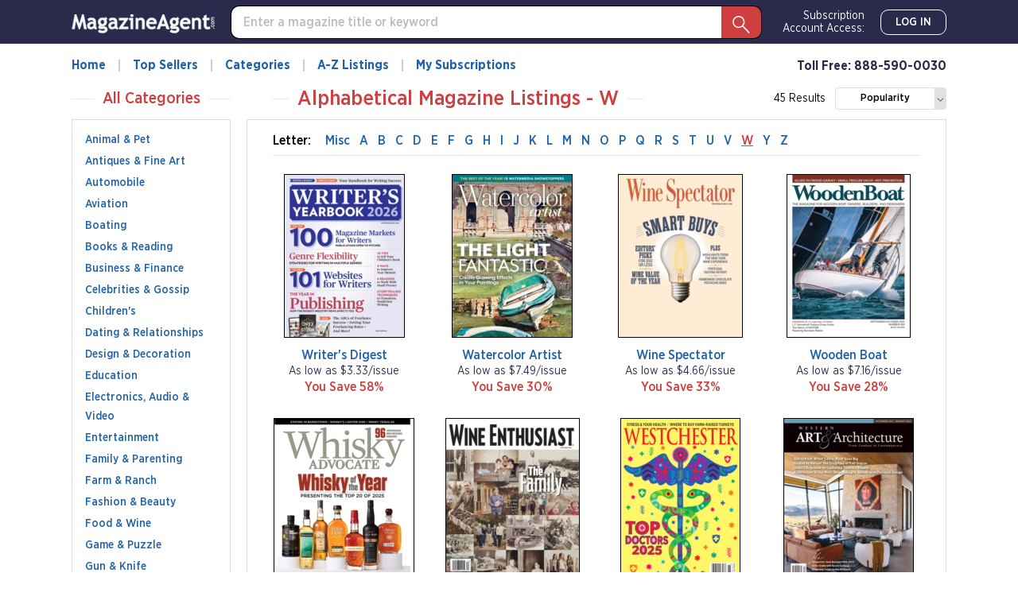

--- FILE ---
content_type: text/html; charset=utf-8
request_url: https://www.magazine-agent.com/Alpha/?letter=W&sortType=Popularity
body_size: 21038
content:
<!DOCTYPE html>
<html lang="en">
<head>
    
    <script src="/clients/js/sync-sentry-vendor.js?v=1MFctFf-O2YVbplUK_pGoN3-2LKuDgz0h-zyGYLIGqk"></script>
    <script>
    Sentry.init({
        release: "Contrix.ClientSites@1.0.1",
        dsn: "https://9307f635adb648c2b7aefb257a8e0606@o514649.ingest.sentry.io/5618144",
        environment: "CircX.Ecommerce-Ui.Prod_js",
        ignoreErrors: [
            "Map is not defined",
            "Error: Connection disconnected with error 'Error: Server timeout elapsed without receiving a message from the server.'",
            "Error: Connection disconnected with error 'Error: WebSocket closed with status code: 1006 (no reason given).'",
            "Can't find variable: firebase",
            "Can't find variable: Map",
            "Unexpected token '<'",
            "Invalid API parameter(s). Try reloading the page.",
            "XhrError",
            "gv cannot be less than 0",
            "Timeout (n)",
            "Timeout (a)",
            "Timeout",
            "Object Not Found Matching Id",
            "UnhandledRejection",
            "ztePageScrollModule is not defined",
            /ztePageScrollModule/,
            "Can't find variable: setIOSParameters",
            "InvalidStateError: Document is not fully active",
            "undefined is not an object (evaluating 'window.webkit.messageHandlers')",
            "undefined is not an object (evaluating 'ceCurrentVideo.currentTime')",
            "Non-Error promise rejection captured with keys",
            "undefined is not an object (evaluating 'p.toString')",
            "feature toggles accessed before being set",
            "can't access dead object",
            // Random plugins/extensions
            "top.GLOBALS",
            // See: http://blog.errorception.com/2012/03/tale-of-unfindable-js-error.html
            "originalCreateNotification",
            "canvas.contentDocument",
            "MyApp_RemoveAllHighlights",
            "http://tt.epicplay.com",
            "Can't find variable: ZiteReader",
            "jigsaw is not defined",
            "ComboSearch is not defined",
            "http://loading.retry.widdit.com/",
            "atomicFindClose",
            // Facebook borked
            "fb_xd_fragment",
            // ISP "optimizing" proxy - `Cache-Control: no-transform` seems to reduce this.
            // See http://stackoverflow.com/questions/4113268/how-to-stop-javascript-injection-from-vodafone-proxy
            "bmi_SafeAddOnload",
            "EBCallBackMessageReceived",
            // See http://toolbar.conduit.com/Developer/HtmlAndGadget/Methods/JSInjection.aspx
            "conduitPage",
            // Generic error code from errors outside the security sandbox
            // You can delete this if using raven.js > 1.0, which ignores these automatically.
            "Script error.",
            // https://github.com/getsentry/sentry-javascript/discussions/5875
            "null is not an object (evaluating 'a[C.checkoutSettingKeys.devToolsEnabled]')"
        ],
        ignoreUrls: [
            /127\.0\.0\.1:4001\/isrunning/i,  // Cacaoweb
            /bat\.bing\.com/i,
            "https://bat.bing.com/bat.js",
            /^chrome-extension:\/\//i,
            /safari-(web-)?extension:/,
            /sync-sentry-vendor\.js/i,
            /sync-main-vendor\.js/i,
            /clarity\.ms/i,
            /www\.gstatic\.com/i,
            /recaptcha__en\.js/i,
            /clarity\.js/i,
        ],
        blacklistUrls: [
            /bat\.bing\.com/i,
            "https://bat.bing.com",
            "https://bat.bing.com/bat.js",
            // Facebook flakiness
            /graph\.facebook\.com/i,
            // Facebook blocked
            /connect\.facebook\.net\/en_US\/all\.js/i,
            // Woopra flakiness
            /eatdifferent\.com\.woopra-ns\.com/i,
            /static\.woopra\.com\/js\/woopra\.js/i,
            // Chrome extensions
            /extensions\//i,
            /^chrome:\/\//i,
            // Other plugins
            /webappstoolbarba\.texthelp\.com\//i,
            /metrics\.itunes\.apple\.com\.edgesuite\.net\//i,
            /sync-sentry-vendor\.js/i,
            /sync-main-vendor\.js/i,
            /stats\.g\.doubleclick\.net/i,
            /www\.googletagmanager\.com/i,
            /clarity\.ms/i,
            /www\.gstatic\.com/i,
            /recaptcha__en\.js/i,
            /clarity\.js/i,
        ],
        integrations: [
            new Sentry.Integrations.ExtraErrorData(),
            new Sentry.Integrations.CaptureConsole({
                levels: ['error']
            }),
        ]
    });

    function sentryException(err, extra) {
        Sentry.withScope(function (scope) {
            "use strict";
            if (extra) {
                for (const key in extra) {
                    scope.setExtra(key, extra[key])
                }
            }

            scope.setLevel(Sentry.Severity.Error)
            Sentry.captureException(err)
        })
    }

    //window.addEventListener('unhandledrejection', function (event) {
    //    console.log('unhandledrejection', event.reason);
    //    sentryException(event.reason, ['CUSTOM_unhandledrejection']);
    //});
    </script>

    


    

        <link rel="preconnect" href="https://dev.visualwebsiteoptimizer.com" />
    <script type='text/javascript' id='vwoCode'>
        window._vwo_code || (function() {
        var account_id=1078761,
        version=2.1,
        settings_tolerance=2000,
        hide_element='body',
        hide_element_style = 'opacity:0 !important;filter:alpha(opacity=0) !important;background:none !important;transition:none !important;',
        f=false,w=window,d=document,v=d.querySelector('#vwoCode'),cK='_vwo_'+account_id+'_settings',cc={};try{var c=JSON.parse(localStorage.getItem('_vwo_'+account_id+'_config'));cc=c&&typeof c==='object'?c:{}}catch(e){}var stT=cc.stT==='session'?w.sessionStorage:w.localStorage;code={nonce:v&&v.nonce,use_existing_jquery:function(){return typeof use_existing_jquery!=='undefined'?use_existing_jquery:undefined},library_tolerance:function(){return typeof library_tolerance!=='undefined'?library_tolerance:undefined},settings_tolerance:function(){return cc.sT||settings_tolerance},hide_element_style:function(){return'{'+(cc.hES||hide_element_style)+'}'},hide_element:function(){if(performance.getEntriesByName('first-contentful-paint')[0]){return''}return typeof cc.hE==='string'?cc.hE:hide_element},getVersion:function(){return version},finish:function(e){if(!f){f=true;var t=d.getElementById('_vis_opt_path_hides');if(t)t.parentNode.removeChild(t);if(e)(new Image).src='https://dev.visualwebsiteoptimizer.com/ee.gif?a='+account_id+e}},finished:function(){return f},addScript:function(e){var t=d.createElement('script');t.type='text/javascript';if(e.src){t.src=e.src}else{t.text=e.text}v&&t.setAttribute('nonce',v.nonce);d.getElementsByTagName('head')[0].appendChild(t)},load:function(e,t){var n=this.getSettings(),i=d.createElement('script'),r=this;t=t||{};if(n){i.textContent=n;d.getElementsByTagName('head')[0].appendChild(i);if(!w.VWO||VWO.caE){stT.removeItem(cK);r.load(e)}}else{var o=new XMLHttpRequest;o.open('GET',e,true);o.withCredentials=!t.dSC;o.responseType=t.responseType||'text';o.onload=function(){if(t.onloadCb){return t.onloadCb(o,e)}if(o.status===200||o.status===304){_vwo_code.addScript({text:o.responseText})}else{_vwo_code.finish('&e=loading_failure:'+e)}};o.onerror=function(){if(t.onerrorCb){return t.onerrorCb(e)}_vwo_code.finish('&e=loading_failure:'+e)};o.send()}},getSettings:function(){try{var e=stT.getItem(cK);if(!e){return}e=JSON.parse(e);if(Date.now()>e.e){stT.removeItem(cK);return}return e.s}catch(e){return}},init:function(){if(d.URL.indexOf('__vwo_disable__')>-1)return;var e=this.settings_tolerance();w._vwo_settings_timer=setTimeout(function(){_vwo_code.finish();stT.removeItem(cK)},e);var t;if(this.hide_element()!=='body'){t=d.createElement('style');var n=this.hide_element(),i=n?n+this.hide_element_style():'',r=d.getElementsByTagName('head')[0];t.setAttribute('id','_vis_opt_path_hides');v&&t.setAttribute('nonce',v.nonce);t.setAttribute('type','text/css');if(t.styleSheet)t.styleSheet.cssText=i;else t.appendChild(d.createTextNode(i));r.appendChild(t)}else{t=d.getElementsByTagName('head')[0];var i=d.createElement('div');i.style.cssText='z-index: 2147483647 !important;position: fixed !important;left: 0 !important;top: 0 !important;width: 100% !important;height: 100% !important;background: white !important;display: block !important;';i.setAttribute('id','_vis_opt_path_hides');i.classList.add('_vis_hide_layer');t.parentNode.insertBefore(i,t.nextSibling)}var o=window._vis_opt_url||d.URL,s='https://dev.visualwebsiteoptimizer.com/j.php?a='+account_id+'&u='+encodeURIComponent(o)+'&vn='+version;if(w.location.search.indexOf('_vwo_xhr')!==-1){this.addScript({src:s})}else{this.load(s+'&x=true')}}};w._vwo_code=code;code.init();})();
    </script>     

    <style>
        .async-hide {
            opacity: 0 !important
        }
    </style>
    <script>
        function showFileInfo(event) {
            var fileInfo = 'no data by file'
            if (window.performance && window.performance.getEntriesByName) {
                fileInfo = window.performance.getEntriesByName(event.target.src);
            }

            if (fileInfo && typeof (fileInfo) == 'object' && fileInfo[0] && fileInfo[0].toJSON) {
                console.log(event.type + ' fileInfo[0].toJSON()', fileInfo[0].toJSON());
            }
            else {
                console.log(event.type + ' fileInfo', fileInfo);
            }
        }
    </script>
    <script src="/clients/js/sync-main-vendor.js?v=7HaWq4lOo-_ZwuP83qHqbkreXQDOcRGwUNpDTg0FV9s" onload="showFileInfo(event)"></script>
    <script src="/clients/js/sync-main-bundle.js?v=Q1y2r08A8eB4wdZqW39FDlYjQdqGErDDB1beu6xKd4s" onload="showFileInfo(event)"></script>
    



    <script>
        window.authParameters = {
            hiddenSubs: 'showHiddenSubscriptions',
            lastActivity: 'lastactivity',
            inactivityPeriod: 1800000,
            loginRoute: '/CS/Login.aspx',
            logoutRoute: '/CS/Logout/',
            loginRecordsRoute: '/CS/LoginRecords/',
            cookieSetRoute: '/CS/AuthCookieSet/',
            cookieRemoveRoute: '/CS/AuthCookieRemove/'
        };

        function firebaseInit() {
            // Your web app's Firebase configuration
            var firebaseConfig = {
  "apiKey": "AIzaSyDFtcjThZ8m9Fc-7FwJm-grYCpjLh3sr44",
  "authDomain": "cntx-prod-magazineagent.firebaseapp.com",
  "databaseURL": "https://cntx-prod-magazineagent.firebaseio.com",
  "projectId": "cntx-prod-magazineagent",
  "storageBucket": "cntx-prod-magazineagent.appspot.com",
  "messagingSenderId": "101652435745",
  "appId": "1:101652435745:web:13b77bf78a01bbd752e460"
};
            // Initialize Firebase
            firebase.initializeApp(firebaseConfig);

            if (location.search.toLowerCase().indexOf('forcenewsession=true'.toLowerCase()) > -1) {
                simpleSignOut();
                removeVariablesFromURL(["forcenewsession"]);
            }
            else if (false) {
                signInWithCustomToken("", true);
            }
            else {
                onAuthStateChanged();
            }
        }

        var firebaseScriptPath = '/clients/js/firebase-vendor.js';
        if (document.documentMode) {
            firebaseScriptPath = '/clients/js/ie-firebase-vendor.js';
        }
        var firebaseScript = document.createElement('script');
        firebaseScript.src = firebaseScriptPath;
        firebaseScript.onload = function () {
            firebaseInit();

            var event = new CustomEvent("FirebaseInit");
            document.dispatchEvent(event);
        };
        document.head.appendChild(firebaseScript);
    </script>

    
<meta charset="utf-8" />
<meta name="viewport" content="width=device-width, initial-scale=1, shrink-to-fit=no, maximum-scale=6, user-scalable=yes">
<title>Magazines Starting with the Letter W </title>
<meta name="description" content="Complete alphabetical listing of over 2000 plus magazines.">
<meta name="keywords" />

        <meta name="google-site-verification" content="2HhUn5uqBSLQy9J7jozXQYeslsLjw9gqPh_6mHz_fYw" />
        <meta name="facebook-domain-verification" content="vtc7fdrjhrsqk912l4mi049iyjf285" />

    <meta name="robots" content="noindex">

    <script>
    var gtmObject = {
        "programId": "3",
        "program": "Magazine-Agent.com",
        "client": "Magazine-Agent.com", // custom analytics dimension (index 3)
        "fileName": "/Views/Magazine/Alpha.cshtml",
        "pageName": document.title, // custom analytics dimension (index 1)
        "searchExactMatch": false,
        "ipAddress": "3.134.92.67" // custom analytics dimension (index 2)
    };
    if (false)
        gtmObject.namedItem = "";
    if (true)
        gtmObject.pageCategory = "Alphabetical List";
    if (false)
        gtmObject.hasContent = null;

    console.log(gtmObject)
    gtmData(gtmObject);
</script>
    
    

<script>
    var isDebugCookie = false;
    function updateMarketingVariables() {
        var marketingVariablesCookie = Cookies.get('marketing_variables_v2');
        var marketingVariables = null;
        if (marketingVariablesCookie) {
            try {
                marketingVariables = JSON.parse(marketingVariablesCookie);
            }
            catch (err) {
                console.log(err);
            }
        }
        var needsToSave = false;
        var needsToLog = false;
        var isMarketingVariablesValid = !!marketingVariables
            && typeof marketingVariables === 'object'
            && !Array.isArray(marketingVariables);
        if (!isMarketingVariablesValid && marketingVariables) {
            needsToSave = true;
            marketingVariables = null;
        }

        var generatedMarketingVariables = {"Initial":{"Timestamp":"2026-01-20T23:47:49.7442251+00:00","Referrer":"https://www.magazine-agent.com/Alpha/?letter=W&sortType=Popularity","ReferrerDomain":"magazine-agent.com","LandingPage":"https://www.magazine-agent.com/Alpha/?letter=W&sortType=Popularity","IpAddress":"3.134.92.67"},"Marketing":{"HasValue":false,"IsInitialMarketingMatch":true,"IsInitialVisitorDataMatch":true,"Timestamp":"2026-01-20T23:47:49.7442251+00:00","Referrer":"https://www.magazine-agent.com/Alpha/?letter=W&sortType=Popularity","ReferrerDomain":"magazine-agent.com","LandingPage":"https://www.magazine-agent.com/Alpha/?letter=W&sortType=Popularity","IpAddress":"3.134.92.67"}};
        if (generatedMarketingVariables) {
            if (!isMarketingVariablesValid) {
                needsToSave = needsToLog = true;
                marketingVariables = generatedMarketingVariables;
            } else {

                if (!marketingVariables["Initial"]) {
                    needsToSave = needsToLog = true;
                    marketingVariables["Initial"] = generatedMarketingVariables["Initial"];
                }

                if (generatedMarketingVariables["Marketing"]["HasValue"]) {
                    var generatedMVReferer = parsedUrl(generatedMarketingVariables['Marketing']['Referrer']);
                    if (!generatedMVReferer || generatedMVReferer.host !== window.location.host) {
                        needsToSave = needsToLog = true;
                        var initial = marketingVariables["Initial"];
                        var marketing = marketingVariables['Marketing'] = generatedMarketingVariables['Marketing'];
                        marketingVariables['Marketing']['IsInitialMarketingMatch'] =
                            initial['UtmSource'] == marketing['UtmSource'] &&
                            initial['UtmMedium'] == marketing['UtmMedium'] &&
                            initial['UtmTerm'] == marketing['UtmTerm'] &&
                            initial['UtmContent'] == marketing['UtmContent'] &&
                            initial['UtmCampaign'] == marketing['UtmCampaign'];
                    }
                }

                if (marketingVariables["Marketing"]["IpAddress"] !==
                    generatedMarketingVariables["Marketing"]["IpAddress"]) {
                    needsToSave = true;
                    marketingVariables["Marketing"]["IpAddress"] =
                        generatedMarketingVariables["Marketing"]["IpAddress"];
                }
            }
        }

        if (!marketingVariables) {
            return;
        }

        var isNeedToSetPageRequestGuid = false;
        var sessionId = typeof getSessionId === "function" ? getSessionId() : null;
        var newPageRequestGuid = generateGuid();
        if (getLocalStorage().getItem('currentPagePath') !== window.location.pathname) {
            getLocalStorage().setItem('currentPagePath', window.location.pathname);
            isNeedToSetPageRequestGuid = true;
        }

        var marketingVariablesUAs = {
            initial: null,
            marketing: null
        };

        var userStackIsEnabled = 1;

        /* set Initial data */
        marketingVariables["Initial"] = marketingVariables["Initial"] || {};

        if (!marketingVariables["Initial"]["UserAgent"]) {
            needsToSave = true;
            marketingVariables["Initial"]["UserAgent"] = window.navigator.userAgent;
            if (userStackIsEnabled) {
                marketingVariablesUAs.initial = window.navigator.userAgent;
            }
        }
        else if (userStackIsEnabled && !marketingVariables["Initial"]["UserAgentData"]) {
            needsToSave = true;
            marketingVariablesUAs.initial = marketingVariables["Initial"]["UserAgent"];
        }

        if (!marketingVariables["Initial"]["PageRequestGuid"]) {
            needsToSave = true;
            marketingVariables["Initial"]["PageRequestGuid"] = newPageRequestGuid;
        }

        if (window.browserFingerprint &&
            !marketingVariables["Initial"]["BrowserFingerprint"]) {
            needsToSave = true;
            marketingVariables["Initial"]["BrowserFingerprint"] = window.browserFingerprint;
        }

        if (sessionId &&
            !marketingVariables["Initial"]["SessionId"]) {
            needsToSave = true;
            marketingVariables["Initial"]["SessionId"] = sessionId;
        }

        if (isDebugCookie &&
            typeof(marketingVariables["Initial"]["Referrer"]) == 'string' &&
            marketingVariables["Initial"]["Referrer"].indexOf('0.0.0.0') > -1) 
        {
            needsToSave = true;
            marketingVariables["Initial"]["Referrer"] = '';
            marketingVariables["Initial"]["ReferrerDomain"] = '';
        }


        /* set Marketing data */
        marketingVariables["Marketing"] = marketingVariables["Marketing"] || {};

        if (!marketingVariables["Marketing"]["UserAgent"]
            || marketingVariables["Marketing"]["UserAgent"] !== window.navigator.userAgent) {

            needsToSave = true;
            marketingVariables["Marketing"]["UserAgent"] = window.navigator.userAgent;
            if (userStackIsEnabled) {
                marketingVariablesUAs.marketing = window.navigator.userAgent;
            }
        }
        else if (userStackIsEnabled && !marketingVariables["Marketing"]["UserAgentData"]) {
            needsToSave = true;
            marketingVariablesUAs.marketing = window.navigator.userAgent;
        }

        if (!marketingVariables["Marketing"]["PageRequestGuid"] || isNeedToSetPageRequestGuid) {
            needsToSave = true;
            marketingVariables["Marketing"]["PageRequestGuid"] = newPageRequestGuid;
        }

        if (window.browserFingerprint && marketingVariables["Marketing"]["BrowserFingerprint"] !== window.browserFingerprint) {
            needsToSave = true;
            marketingVariables["Marketing"]["BrowserFingerprint"] = window.browserFingerprint;
        }

        if (sessionId && marketingVariables["Marketing"]["SessionId"] !== sessionId) {
            needsToSave = true;
            marketingVariables["Marketing"]["SessionId"] = sessionId;
        }

        if (isDebugCookie && 
            typeof(marketingVariables["Marketing"]["Referrer"]) == 'string' && 
            marketingVariables["Marketing"]["Referrer"].indexOf('0.0.0.0') > -1)
        {
            needsToSave = true;
            marketingVariables["Marketing"]["Referrer"] = '';
            marketingVariables["Marketing"]["ReferrerDomain"] = '';
        }

        if (needsToSave) {
            var initial2 = marketingVariables["Initial"];
            var marketing2 = marketingVariables['Marketing'];
            marketingVariables["Marketing"]["IsInitialVisitorDataMatch"] =
                initial2["IpAddress"] == marketing2["IpAddress"] &&
                initial2["UserAgent"] == marketing2["UserAgent"] &&
                initial2["PageRequestGuid"] == marketing2["PageRequestGuid"] &&
                initial2["BrowserFingerprint"] == marketing2["BrowserFingerprint"] &&
                initial2["SessionId"] == marketing2["SessionId"];


            saveMarketingVariablesToCookie(marketingVariables);
            if (marketingVariablesUAs.initial || marketingVariablesUAs.marketing) {
                //if user agents are equal for initial and marketing
                if (marketingVariablesUAs.initial === marketingVariablesUAs.marketing) {
                    getUserAgentData(marketingVariablesUAs.initial)
                        .then(response => {
                            if (marketingVariables["Initial"]["UserAgentData"] != response.data
                                || marketingVariables["Marketing"]["UserAgentData"] != response.data)
                            {
                                marketingVariables["Initial"]["UserAgentData"] = response.data;
                                marketingVariables["Marketing"]["UserAgentData"] = response.data;
                                saveMarketingVariablesToCookie(marketingVariables);
                            }
                            if (needsToLog) {
                                sendLandingPageLog(marketingVariables);
                            }
                            return response.data;
                        });
                }
                else {
                    var promises = [];
                    if (marketingVariablesUAs.initial) {
                        var gettingUserAgentDataRequest = getUserAgentData(marketingVariablesUAs.initial).then(response => {
                            if (marketingVariables["Initial"]["UserAgentData"] != response.data) {
                                marketingVariables["Initial"]["UserAgentData"] = response.data;
                                saveMarketingVariablesToCookie(marketingVariables);
                            }
                            return response.data;
                        });
                        promises.push(gettingUserAgentDataRequest);
                    }
                    if (marketingVariablesUAs.marketing) {
                        var gettingUserAgentDataRequest2 = getUserAgentData(marketingVariablesUAs.marketing).then(response => {
                            if (marketingVariables["Marketing"]["UserAgentData"] != response.data) {
                                marketingVariables["Marketing"]["UserAgentData"] = response.data;
                                saveMarketingVariablesToCookie(marketingVariables);
                            }
                            return response.data;
                        });
                        promises.push(gettingUserAgentDataRequest2);
                    }

                    if (needsToLog) {
                        Promise.all(promises).then(data => {
                            sendLandingPageLog(marketingVariables);
                        });
                    }
                }

            }
            else if (needsToLog) {
                sendLandingPageLog(marketingVariables);
            }
        }
    }

    function saveMarketingVariablesToCookie(marketingVariables) {
        var json = JSON.stringify(marketingVariables);
        Cookies.set('marketing_variables_v2', json, { expires: 365, path: '/', samesite: 'strict', secure: true });
    }

    function getUserAgentData(userAgent) {
        return $.ajax({
                type: 'POST',
                url: '/api/userAgentData/userStack',
                data: {
                    UserAgent: userAgent
                },
                headers: {
                    'RequestVerificationToken': 'CfDJ8P0CtZlQNPBCnQyfQrW4sNiBoEca3-sABfrBqsPnR4lFuonPTkso5kAFefVPBAnEr4eh76uy3VJM5Ht2aWD5_9ohxFmHIDY8Rv1CJCAeGzqR0UptZb6_dwr3TaOLnvHib0vspTwouv7DMNiPDMqhJWM'
                }
            })
        }

    function sendLandingPageLog(marketingVariables) {
        $.ajax({
            type: 'POST',
            url: '/LandingPageLog/',
            data: {
                MarketingVariables: marketingVariables,
                Client: 'Magazine-Agent.com',
                Program: 'Magazine-Agent.com',
                PageName: 'Alpha',
                Title: '',
                Category: '',
                            },
                headers: {
                    'RequestVerificationToken': 'CfDJ8P0CtZlQNPBCnQyfQrW4sNiBoEca3-sABfrBqsPnR4lFuonPTkso5kAFefVPBAnEr4eh76uy3VJM5Ht2aWD5_9ohxFmHIDY8Rv1CJCAeGzqR0UptZb6_dwr3TaOLnvHib0vspTwouv7DMNiPDMqhJWM'
                }
        })
    }

    function getMarketingVariablesInitial() {
        var marketingVariablesCookie = Cookies.get('marketing_variables_v2');
        var marketingVariables = null;
        if (marketingVariablesCookie) {
            try {
                marketingVariables = JSON.parse(marketingVariablesCookie);
            }
            catch (err) {
                console.log(err);
            }
        }

        var isMarketingVariablesValid = !!marketingVariables
            && typeof marketingVariables === 'object'
            && !Array.isArray(marketingVariables);

        if (isMarketingVariablesValid && marketingVariables["Initial"])
            return marketingVariables["Initial"];
        else
            return null;
    }

    function parsedUrl(url) {
        var result = {};
        var anchor = document.createElement('a');
        anchor.href = url;

        var keys = 'protocol hostname host pathname port search hash href'.split(' ');
        for (var keyIndex in keys) {
            var currentKey = keys[keyIndex];
            result[currentKey] = anchor[currentKey];
        }

        result.toString = function () { return anchor.href; };
        result.requestUri = result.pathname + result.search;
        return result;

    }

    document.addEventListener("DOMContentLoaded", function () {
        if (window.FingerprintJS) {
            window.FingerprintJS.load()
                .then(fp => fp.get())
                .then(result => {
                    window.browserFingerprint = result.visitorId;
                    updateMarketingVariables();
                })
                .catch(() => {
                    updateMarketingVariables();
                });
        }
        else {
            updateMarketingVariables();
        }
    });
</script>

    <script>

        removeVariablesFromURL(["referer","landingPage","utm_source","GTSE","SASGTSE","SOURCEGROUP","SOURCE","SRC","utm_medium","utm_term","GTKW","KEY","utm_content","MTRACK","utm_campaign","AFFILIATEID","AID","SSAID"]);
    </script>

    
    <script>
    var isHttpGet = "get" === "get";
    (function(a,s,y,n,c,h,i,d,e){s.className+=' '+y;h.start=1*new Date;
    h.end=i=function(){s.className=s.className.replace(RegExp(' ?'+y),'')};
    (a[n]=a[n]||[]).hide=h;setTimeout(function(){i();h.end=null},c);h.timeout=c;
    })(window,document.documentElement,'async-hide','dataLayer',4000,
    {'GTM-TVKJWGD':true});
    (function(w,d,s,l,i){w[l]=w[l]||[];w[l].push({'gtm.start':
    new Date().getTime(),event:'gtm.js'});var f=d.getElementsByTagName(s)[0],
    j=d.createElement(s),dl=l!='dataLayer'?'&l='+l:'';j.async=true;j.src=
    'https://www.googletagmanager.com/gtm.js?id='+i+dl;j.addEventListener('load',
    function() {if (isHttpGet) gtmEvent("optimize.activate");});f.parentNode.insertBefore(j,f);
    })(window,document,'script','dataLayer','GTM-TVKJWGD');
    </script>

    
<script>
    let userTimeZone = Intl.DateTimeFormat().resolvedOptions().timeZone;
    document.addEventListener("DOMContentLoaded", function () {
        var existingCookie = Cookies.get('.AspNetCore.utz');
        if (!existingCookie
            || (true && existingCookie !== userTimeZone)) //using custom timezone in selenium tests
        {
            if (existingCookie) {
                Cookies.remove('.AspNetCore.utz');
            }
            Cookies.set('.AspNetCore.utz', userTimeZone);
            location.reload();
        }
    });
</script>


        <link rel="stylesheet" rel="preload" as="style" href="/clients/css/MA-MA.css?v=S4llKA8Apkhwi79tqEMfEDa7iNcTz34WL-0NOJEaY0E" />


        <link rel="preload" href="/clients/fonts/GothamNarrow/GothamNarrow-Book.woff2" as="font" type="font/woff2" crossorigin>
        <link rel="preload" href="/clients/fonts/GothamNarrow/GothamNarrow-Medium.woff2" as="font" type="font/woff2" crossorigin>
        <link rel="preload" href="/clients/fonts/GothamNarrow/GothamNarrow-Bold.woff2" as="font" type="font/woff2" crossorigin>
    <noscript><link rel="stylesheet" href="/clients/css/fonts.css?v=zg1Dx3iN91GnJJCfRyfHsrOUrNJvNCmNXMos5tb_yXg" /></noscript>
    
    
<link rel="shortcut icon" href="/clients/img/MA/MA/favicon.png">

</head>
<body class=" ">
    
    <div id="jsWarning" style="background-color:#FAE058; color:#444444;">
    <script type="text/javascript">
        var elem = document.querySelector('#jsWarning');
        elem.parentNode.removeChild(elem);
    </script>
    <div style="width:990px; margin:auto;">
        <div style="float:left; padding-right:15px; font-size:24.5px; font-family:Arial">JAVASCRIPT NOT ENABLED</div>
        <p style="padding:10px; line-height:1.3em; font-size:14px; font-weight:bold; font-family:Arial">
            We have detected that your browser's Javascript is NOT enabled. To display this website correctly you must
            enable Javascript in your browser settings.
        </p>
    </div>
</div>
    <noscript aria-hidden="true">
    <iframe src="https://www.googletagmanager.com/ns.html?id=GTM-TVKJWGD" height="0" width="0" style="display: none; visibility: hidden" title="Google Tag Manager"></iframe>
</noscript>
    <svg xmlns="http://www.w3.org/2000/svg" xmlns:xlink="http://www.w3.org/1999/xlink" style="display: none;">
    <symbol viewBox="0 0 16 16" class="bi bi-chevron-right" fill="currentColor" id="chevron-right" xmlns="http://www.w3.org/2000/svg">
        <path fill-rule="evenodd" d="M4.646 1.646a.5.5 0 0 1 .708 0l6 6a.5.5 0 0 1 0 .708l-6 6a.5.5 0 0 1-.708-.708L10.293 8 4.646 2.354a.5.5 0 0 1 0-.708z" />
    </symbol>
    <symbol viewBox="0 0 16 16" class="bi bi-chevron-left" fill="currentColor" id="chevron-left" xmlns="http://www.w3.org/2000/svg">
        <path fill-rule="evenodd" d="M11.354 1.646a.5.5 0 0 1 0 .708L5.707 8l5.647 5.646a.5.5 0 0 1-.708.708l-6-6a.5.5 0 0 1 0-.708l6-6a.5.5 0 0 1 .708 0z" />
    </symbol>
    <symbol viewBox="0 0 16 16" class="bi bi-chevron-down" fill="currentColor" id="chevron-down" xmlns="http://www.w3.org/2000/svg">
        <path fill-rule="evenodd" d="M1.646 4.646a.5.5 0 0 1 .708 0L8 10.293l5.646-5.647a.5.5 0 0 1 .708.708l-6 6a.5.5 0 0 1-.708 0l-6-6a.5.5 0 0 1 0-.708z" />
    </symbol>
    <symbol viewBox="0 0 16 16" class="bi bi-three-dots-vertical" fill="currentColor" id="three-dots-vertical" xmlns="http://www.w3.org/2000/svg">
        <path fill-rule="evenodd" d="M9.5 13a1.5 1.5 0 1 1-3 0 1.5 1.5 0 0 1 3 0zm0-5a1.5 1.5 0 1 1-3 0 1.5 1.5 0 0 1 3 0zm0-5a1.5 1.5 0 1 1-3 0 1.5 1.5 0 0 1 3 0z" />
    </symbol>
    <symbol viewBox="0 0 16 16" class="bi bi-x" fill="currentColor" id="close" xmlns="http://www.w3.org/2000/svg">
        <path fill-rule="evenodd" d="M11.854 4.146a.5.5 0 0 1 0 .708l-7 7a.5.5 0 0 1-.708-.708l7-7a.5.5 0 0 1 .708 0z" />
        <path fill-rule="evenodd" d="M4.146 4.146a.5.5 0 0 0 0 .708l7 7a.5.5 0 0 0 .708-.708l-7-7a.5.5 0 0 0-.708 0z" />
    </symbol>

    <symbol viewBox="0 0 48.1 48.9" class="bi bi-magnify" fill="currentColor" id="magnify" xmlns="http://www.w3.org/2000/svg">
        <path fill-rule="evenodd" clip-rule="evenodd" d="M48.1,46.4L29.8,27.6c5.4-6.5,5.2-16.3-0.9-22.5C22.4-1.6,11.7-1.7,5.1,4.8C-1.6,11.3-1.7,22,4.8,28.6
			c6.1,6.2,15.7,6.7,22.4,1.5l18.4,18.8L48.1,46.4z M7.1,26.4C1.9,21.1,2,12.5,7.3,7.3c5.3-5.2,13.9-5.1,19.1,0.2
			c5.2,5.3,5.1,13.9-0.2,19.1C20.9,31.8,12.3,31.7,7.1,26.4z" />
    </symbol>

    <symbol viewBox="0 0 24 24" class="bi bi-facebook" fill="currentColor" id="facebook" xmlns="http://www.w3.org/2000/svg">
        <path d="M22.675 0h-21.35c-.732 0-1.325.593-1.325 1.325v21.351c0 .731.593 1.324 1.325 1.324h11.495v-9.294h-3.128v-3.622h3.128v-2.671c0-3.1 1.893-4.788 4.659-4.788 1.325 0 2.463.099 2.795.143v3.24l-1.918.001c-1.504 0-1.795.715-1.795 1.763v2.313h3.587l-.467 3.622h-3.12v9.293h6.116c.73 0 1.323-.593 1.323-1.325v-21.35c0-.732-.593-1.325-1.325-1.325z" />
    </symbol>
    <symbol viewBox="0 0 24 24" class="bi bi-twitter" fill="currentColor" id="twitter" xmlns="http://www.w3.org/2000/svg">
        <path d="M24 4.557c-.883.392-1.832.656-2.828.775 1.017-.609 1.798-1.574 2.165-2.724-.951.564-2.005.974-3.127 1.195-.897-.957-2.178-1.555-3.594-1.555-3.179 0-5.515 2.966-4.797 6.045-4.091-.205-7.719-2.165-10.148-5.144-1.29 2.213-.669 5.108 1.523 6.574-.806-.026-1.566-.247-2.229-.616-.054 2.281 1.581 4.415 3.949 4.89-.693.188-1.452.232-2.224.084.626 1.956 2.444 3.379 4.6 3.419-2.07 1.623-4.678 2.348-7.29 2.04 2.179 1.397 4.768 2.212 7.548 2.212 9.142 0 14.307-7.721 13.995-14.646.962-.695 1.797-1.562 2.457-2.549z" />
    </symbol>

    <symbol viewBox="0 0 5 8" class="bi bi-right-arrow" fill="currentColor" id="right-arrow" xmlns="http://www.w3.org/2000/svg">
        <path fill-rule="evenodd" d="M290,2655.66v8l5-4Z" transform="translate(-290 -2655.66)" />
    </symbol>
</svg>
    <div class="full-page ">

<header class="header">
        <div class="header__top">
            <div class="container ">
                <div class="row header__top-wrapper">
                    <div class="header__logo">
                        <a     href='/'  >
                            <img alt="Magazine-Agent.com"
                                 data-srcset="
                            /clients/img/MA/MA/logo.png?w=180 1x,
                            /clients/img/MA/MA/logo.png?w=360 2x"
                                 data-src="/clients/img/MA/MA/logo.png?w=180"
                                 class="lazyload">
                        </a>
                    </div>
                        <div class="header__top-search">
                            <div class="search search--top">
                                <div class="search__wrapper">
                                    <input type="text" class="search__input" placeholder="Enter a magazine title or keyword" title="search">
                                    <button type="button" class="search__button" onclick="search(event)" aria-label="Search Button">
                                        <svg class="icon icon--search" fill="currentColor">
                                            <use xlink:href="#magnify" />
                                        </svg>
                                    </button>
                                </div>
                                <div class="autocomplete">
                                </div>
                            </div>
                        </div>
                    <div class="header__login">
                                <div class="header__login-text">Subscription<br />Account Access:</div>
                            <a  class='btn btn--login'   href='https://www.magazine-agent.com/CS/Login.aspx'  >Log In</a>
                    </div>
                </div>
            </div>
        </div>

            <div class="header__nav">
                <div class="container ">
                        <div class="row header__top-wrapper">
                            <ul class="nav-desktop">
                                <li class="nav-desktop__item">
                                    <a     href='/'  >Home</a>
                                </li>
                                <li class="nav-desktop__item">
                                    <a     href='/Top-Magazines/'  >Top Sellers</a>
                                </li>
                                <li class="nav-desktop__item">
                                    <a     href='/Magazines/'  >Categories</a>
                                </li>
                                <li class="nav-desktop__item">
                                    <a     href='/Alpha/'  >A-Z Listings</a>
                                </li>
                                <li class="nav-desktop__item">
                                    <a     href='https://www.magazine-agent.com/CS/Login.aspx'  >My Subscriptions</a>
                                </li>
                            </ul>

                            <div class="header__phone">Toll Free: 888-590-0030</div>
                        </div>
                </div>
            </div>
        <div class="header__search ">
            <div class="container">
                <div class="row">
                    <div class="search">
                        <div class="search__wrapper">
                            <input type="text" class="search__input" placeholder="Enter a magazine title or keyword" title="search">
                            <button type="button" class="search__button" onclick="search(event)" aria-label="Search Button">
                                <svg class="icon icon--search" fill="currentColor">
                                    <use xlink:href="#magnify" />
                                </svg>
                            </button>
                        </div>
                        <div class="autocomplete">
                        </div>
                    </div>
                </div>
            </div>
        </div>

</header>
<script>
    var autompleteItemsKey = 'PubCatPagePreload';

    function getTitleToMagazinePage() {
        var url = location.pathname;
        var res = url.match("^/(?<title>[^\/]+)/(Renewal|(Gift-)?Subscription)/?$") ||
            url.match("^/(?<title>[^\/]+)/Covers/?$");

        return res && res.groups.title;
    }

    function isMagazinePage() {
        var res = RegExp("^/(?<title>[^\/]+)/Magazine/?$").test(location.pathname) ||
            RegExp("^/(?<title>[^\/]+)/Welcome/?$").test(location.pathname);

        return res;
    }

    function goToBack() {
        var title = getTitleToMagazinePage();

        if (isMagazinePage()) {
            location.href = '/';
        }
        else if (title) {
            location.href = '/-title-/Magazine/'.replace('-title-', title);
        }
        else if (!document.referrer || document.referrer.indexOf(location.origin) !== 0) {
            location.href = '/';
        }
        else {
            window.history.back();
        }
    }

    function search(event) {
        var box = $($(event.target).closest('.search'));
        var text = $(box.find('.search__input')).val();
        if (text && text.trim()) {
            location.href = '/Search/' + encodeURIComponent(text) + '/';
        }
    }

    function onSearchKeyPress(e) {
        e = e || window.event;
        var linkSelected = $('li.selected').attr('link');
        var titleSelected = $('li.selected').attr('title');
        var box = $($(e.target).closest('.search'));
        var text = $(box.find('.search__input')).val();
        console.log('directSearch:', (titleSelected !== text), ', text:', text, ', titleSelected:', titleSelected, ', link:', linkSelected);
        if (titleSelected !== text) {
            search(e);
        }
        else {
            location.href = linkSelected;
        }
    }

    document.addEventListener("DOMContentLoaded", function () {
        if (location.pathname != '/') {
            $('.header__btn-back').show();
        }
        else {
            $('.header__btn-back').hide();
        }


        getAutocompleteList();

        // Autocomplete search
        $('.search__input').on('input focus', function (e) {
            var val = $(this).val();
            var that = this;

            if (!val || !val.trim() || val.trim()==='') {
                setAutocompleteDropdown([], that, val);
                hideAutocomplete(this);
            }
            else {
                if (!window.autompleteItems) {
                    var stringData = getLocalStorage()[autompleteItemsKey];
                    window.autompleteItems = stringData ? JSON.parse(stringData) : [];
                }
                var autompleteItems = window.autompleteItems;

                var counter = 0;
                var matchedResults = autompleteItems.filter(function (pub) {


                    switch (pub.subtitle) {
                        case 'Magazine':
                            var result = pub.label && pub.label.toLowerCase().indexOf(val.toLowerCase()) !== -1;
                            if (val.length < 2) {
                                return result && counter++ < 10;
                            }
                            else {
                                return result;
                            }
                            break;
                        case 'Page':
                            if (val.length < 2) return false;
                            return pub.label.toLowerCase().indexOf(val.toLowerCase()) !== -1;
                            break;
                        case 'Category':
                            if (val.length < 2) return false;
                            return pub.label && pub.label.toLowerCase().indexOf(val.toLowerCase()) !== -1;
                            break;

                        default:
                            if (val.length < 2) return false;
                            return pub.subtitle.toLowerCase().indexOf(val.toLowerCase()) !== -1;
                            break;
                    }

                });


                updateAutocompleteList(matchedResults, that, val);
            }
        });

        function hideAutocomplete(obj) {
            var autocompleteContainer = $(obj).parent().parent().find('.autocomplete');
            var mobileAutocomplete = $(autocompleteContainer).hasClass('autocomplete--mobile');
            $(autocompleteContainer).hide();
            var mobileBestOffers = $('.search-mobile__best');
            if (mobileAutocomplete) {
                mobileBestOffers.show();
            }
        }

        $('.search__input').on('blur', function (e) {
            var obj = this;
            setTimeout(function () {
                hideAutocomplete(obj);
            }, 300);
        });

        $('.search__input').keydown(function (e) {
            switch (e.which) {
                case 40: //Arrow Down
                    e.preventDefault();

                    var notLastSelected = $('li:not(:last-child).selected');
                    if (notLastSelected.length && notLastSelected.length!==0) {
                        notLastSelected.removeClass('selected')
                            .next().addClass('selected');
                    } else {
                        //Clear selection
                        //Select first
                        $('li.selected').removeClass('selected');
                        $("ul.autocomplete__list li:first").addClass("selected");
                    }
                    $('.search__input').val($('li.selected').attr('title'));
                    break;
                case 38: //Arrow Up
                    e.preventDefault();
                    var notFirstSelected = $('li:not(:first-child).selected');
                    if (notFirstSelected.length && notFirstSelected.length !== 0) {
                        notFirstSelected.removeClass('selected')
                            .prev().addClass('selected');
                    } else {
                        //Clear selection
                        //Select last
                        $('li.selected').removeClass('selected');
                        $("ul.autocomplete__list li:last").addClass("selected");
                    }

                    $('.search__input').val($('li.selected').attr('title'));
                    break;
                case 9: //TAB
                    //e.preventDefault();
                    //onSearchKeyPress(e);
                    break;
                case 13: //ENTER
                    e.preventDefault();
                    onSearchKeyPress(e);
                    break
                case 27: //ESC
                    hideAutocomplete(this);
                    break;
            }
        });
    });

    function getAutocompleteList() {

        $.ajax({
            url: '/GetAutocomplete/',
            type: 'GET',
            dataType: 'json',
            success: function (data, textStatus, jqXHR) {

                if (data && data.length) {
                    window.autompleteItems = data;
                    getLocalStorage()[autompleteItemsKey] = JSON.stringify(data);
                }
                else {
                    window.autompleteItems = [];
                    getLocalStorage()[autompleteItemsKey] = JSON.stringify([]);
                }
            },
            error: function (a, b, c) {
                console.log('autocomplete callback error:', a, b, c, (new Date()).getMilliseconds());
                window.autompleteItems = [];
                getLocalStorage()[autompleteItemsKey] = JSON.stringify([]);
            }
        });

    }

    function updateAutocompleteList(list, input, searchValue) {
        var autocompleteContainer = $(input).parent().parent().find('.autocomplete');
        var mobileAutocomplete = $(autocompleteContainer).hasClass('autocomplete--mobile');
        var mobileBestOffers = $('.search-mobile__best');
        if (list.length > 0) {
            //replace all term occurencies, case insensitive - gi  and keep original case using capturing group - ()
            var searchRegex = new RegExp('('+searchValue+')', "gi");
            var highlightReplacer = '<span class="autocomplete__highlight">$1</span>';
            var innerHtml = $.map(list, function (value, index) {
                return '<li title="' + value.label + '" link="' + value.link + '"> <a href ="' + value.link + '" class="autocomplete__link" aria-label="Autocomplete Item"> <svg class="icon icon--autocomplete autocomplete__icon" fill="currentColor"> <use xlink:href="#magnify"/> </svg> <span class="autocomplete__item"> <span class="autocomplete__title">' + value.label.replace(searchRegex, highlightReplacer) + '</span> <span class="autocomplete__subtitle">' + value.subtitle.replace(searchRegex, highlightReplacer) + '</span> </span> </a> </li>';
            }).join(' ');

            var html = '<ul class="autocomplete__list">' + innerHtml + '</ul>';
            $(autocompleteContainer).html(html);

            $(autocompleteContainer).show();

            //$("ul.autocomplete__list li:first").addClass("selected");

            if (mobileAutocomplete) {
                mobileBestOffers.hide();
            }
        } else {
            $(autocompleteContainer).html('');
            $(autocompleteContainer).hide();
            if (mobileAutocomplete) {
                mobileBestOffers.show();
            }
        }
    }
</script>
        <main class="container-md full-page__content ">
            <div class="row">
                
    <script>
        document.addEventListener("DOMContentLoaded", function () {
            gtmData({
                event: "view_item_list",
                ecommerce: {
                    item_list_id: "alphabetical___w",
                    item_list_name: "Alphabetical - W",
                    affiliation: "Magazine-Agent.com",
                    items: [{"item_id":"2065","item_name":"Writer's Digest","affiliation":"Magazine-Agent.com","item_brand":"Active Interest Media","item_list_id":"alphabetical___w","item_list_name":"Alphabetical - W","currency":"USD","quantity":1,"index":0},{"item_id":"3823","item_name":"Watercolor Artist","affiliation":"Magazine-Agent.com","item_brand":"Golden Peak Media","item_list_id":"alphabetical___w","item_list_name":"Alphabetical - W","currency":"USD","quantity":1,"index":1},{"item_id":"9826","item_name":"Wine Spectator","affiliation":"Magazine-Agent.com","item_brand":"M Shanken Communications","item_list_id":"alphabetical___w","item_list_name":"Alphabetical - W","currency":"USD","quantity":1,"index":2},{"item_id":"8455","item_name":"Wooden Boat","affiliation":"Magazine-Agent.com","item_brand":"Woodenboat Publications","item_list_id":"alphabetical___w","item_list_name":"Alphabetical - W","currency":"USD","quantity":1,"index":3},{"item_id":"5328","item_name":"Whisky Advocate","affiliation":"Magazine-Agent.com","item_brand":"M Shanken Communications","item_list_id":"alphabetical___w","item_list_name":"Alphabetical - W","currency":"USD","quantity":1,"index":4},{"item_id":"1638","item_name":"Wine Enthusiast","affiliation":"Magazine-Agent.com","item_brand":"Strum Media, Inc.","item_list_id":"alphabetical___w","item_list_name":"Alphabetical - W","currency":"USD","quantity":1,"index":5},{"item_id":"8083","item_name":"Westchester Magazine","affiliation":"Magazine-Agent.com","item_brand":"Today Media Inc.","item_list_id":"alphabetical___w","item_list_name":"Alphabetical - W","currency":"USD","quantity":1,"index":6},{"item_id":"11Z0","item_name":"Western Art & Architecture","affiliation":"Magazine-Agent.com","item_brand":"ZZines LLC","item_list_id":"alphabetical___w","item_list_name":"Alphabetical - W","currency":"USD","quantity":1,"index":7},{"item_id":"1353","item_name":"Wired","affiliation":"Magazine-Agent.com","item_brand":"Conde Nast","item_list_id":"alphabetical___w","item_list_name":"Alphabetical - W","currency":"USD","quantity":1,"index":8},{"item_id":"8674","item_name":"Wisconsin Natural Resources","affiliation":"Magazine-Agent.com","item_brand":"The Wisconsin Dept. of Natural Resources","item_list_id":"alphabetical___w","item_list_name":"Alphabetical - W","currency":"USD","quantity":1,"index":9},{"item_id":"3151","item_name":"Washingtonian","affiliation":"Magazine-Agent.com","item_brand":"Washingtonian","item_list_id":"alphabetical___w","item_list_name":"Alphabetical - W","currency":"USD","quantity":1,"index":10},{"item_id":"14MM","item_name":"What Women Create","affiliation":"Magazine-Agent.com","item_brand":"Women Create LLC","item_list_id":"alphabetical___w","item_list_name":"Alphabetical - W","currency":"USD","quantity":1,"index":11},{"item_id":"4242","item_name":"World Coin News","affiliation":"Magazine-Agent.com","item_brand":"Active Interest Media","item_list_id":"alphabetical___w","item_list_name":"Alphabetical - W","currency":"USD","quantity":1,"index":12},{"item_id":"8274","item_name":"Westport","affiliation":"Magazine-Agent.com","item_brand":"Moffly Publications, Inc.","item_list_id":"alphabetical___w","item_list_name":"Alphabetical - W","currency":"USD","quantity":1,"index":13},{"item_id":"8980","item_name":"Wood","affiliation":"Magazine-Agent.com","item_brand":"People Inc.","item_list_id":"alphabetical___w","item_list_name":"Alphabetical - W","currency":"USD","quantity":1,"index":14},{"item_id":"10KY","item_name":"World Of Sudoku","affiliation":"Magazine-Agent.com","item_brand":"Kappa Publishing Group","item_list_id":"alphabetical___w","item_list_name":"Alphabetical - W","currency":"USD","quantity":1,"index":15}]
                }
            });
        });
    </script>
    <div class="full-page__sidebar">
        


    <div class="sidebar-block">
        <h2 class="title title--full-center">
            <span class="title__inner">All Categories</span>
        </h2>
        <ul class="sidebar-block__list">

                <li class="sidebar-block__item">
                    <a     href='/Animal-and-Pet/Magazines/'  >
                        Animal &amp; Pet
                    </a>
                </li>
                <li class="sidebar-block__item">
                    <a     href='/Antiques-and-Fine-Art/Magazines/'  >
                        Antiques &amp; Fine Art
                    </a>
                </li>
                <li class="sidebar-block__item">
                    <a     href='/Automobile/Magazines/'  >
                        Automobile
                    </a>
                </li>
                <li class="sidebar-block__item">
                    <a     href='/Aviation/Magazines/'  >
                        Aviation
                    </a>
                </li>
                <li class="sidebar-block__item">
                    <a     href='/Boating/Magazines/'  >
                        Boating
                    </a>
                </li>
                <li class="sidebar-block__item">
                    <a     href='/Books-and-Reading/Magazines/'  >
                        Books &amp; Reading
                    </a>
                </li>
                <li class="sidebar-block__item">
                    <a     href='/Business-and-Finance/Magazines/'  >
                        Business &amp; Finance
                    </a>
                </li>
                <li class="sidebar-block__item">
                    <a     href='/Celebrities-and-Gossip/Magazines/'  >
                        Celebrities &amp; Gossip
                    </a>
                </li>
                <li class="sidebar-block__item">
                    <a     href='/Childrens/Magazines/'  >
                        Children&#x27;s
                    </a>
                </li>
                <li class="sidebar-block__item">
                    <a     href='/Dating-and-Relationships/Magazines/'  >
                        Dating &amp; Relationships
                    </a>
                </li>
                <li class="sidebar-block__item">
                    <a     href='/Design-and-Decoration/Magazines/'  >
                        Design &amp; Decoration
                    </a>
                </li>
                <li class="sidebar-block__item">
                    <a     href='/Education/Magazines/'  >
                        Education
                    </a>
                </li>
                <li class="sidebar-block__item">
                    <a     href='/Electronics-Audio-and-Video/Magazines/'  >
                        Electronics, Audio &amp; Video
                    </a>
                </li>
                <li class="sidebar-block__item">
                    <a     href='/Entertainment/Magazines/'  >
                        Entertainment
                    </a>
                </li>
                <li class="sidebar-block__item">
                    <a     href='/Family-and-Parenting/Magazines/'  >
                        Family &amp; Parenting
                    </a>
                </li>
                <li class="sidebar-block__item">
                    <a     href='/Farm-and-Ranch/Magazines/'  >
                        Farm &amp; Ranch
                    </a>
                </li>
                <li class="sidebar-block__item">
                    <a     href='/Fashion-and-Beauty/Magazines/'  >
                        Fashion &amp; Beauty
                    </a>
                </li>
                <li class="sidebar-block__item">
                    <a     href='/Food-and-Wine/Magazines/'  >
                        Food &amp; Wine
                    </a>
                </li>
                <li class="sidebar-block__item">
                    <a     href='/Game-and-Puzzle/Magazines/'  >
                        Game &amp; Puzzle
                    </a>
                </li>
                <li class="sidebar-block__item">
                    <a     href='/Gun-and-Knife/Magazines/'  >
                        Gun &amp; Knife
                    </a>
                </li>
                <li class="sidebar-block__item">
                    <a     href='/Health-and-Fitness/Magazines/'  >
                        Health &amp; Fitness
                    </a>
                </li>
                <li class="sidebar-block__item">
                    <a     href='/Hobby-and-Special-Interest/Magazines/'  >
                        Hobby &amp; Special Interest
                    </a>
                </li>
                <li class="sidebar-block__item">
                    <a     href='/Home-and-Gardening/Magazines/'  >
                        Home &amp; Gardening
                    </a>
                </li>
                <li class="sidebar-block__item">
                    <a     href='/Hunting-and-Fishing/Magazines/'  >
                        Hunting &amp; Fishing
                    </a>
                </li>
                <li class="sidebar-block__item">
                    <a     href='/Ideas-and-Commentary/Magazines/'  >
                        Ideas &amp; Commentary
                    </a>
                </li>
                <li class="sidebar-block__item">
                    <a     href='/Industries-and-Professions/Magazines/'  >
                        Industries &amp; Professions
                    </a>
                </li>
                <li class="sidebar-block__item">
                    <a     href='/Medical/Magazines/'  >
                        Medical
                    </a>
                </li>
                <li class="sidebar-block__item">
                    <a     href='/Memorabilia/Magazines/'  >
                        Memorabilia
                    </a>
                </li>
                <li class="sidebar-block__item">
                    <a     href='/Mens/Magazines/'  >
                        Men&#x27;s
                    </a>
                </li>
                <li class="sidebar-block__item">
                    <a     href='/Music/Magazines/'  >
                        Music
                    </a>
                </li>
                <li class="sidebar-block__item">
                    <a     href='/News-and-Politics/Magazines/'  >
                        News &amp; Politics
                    </a>
                </li>
                <li class="sidebar-block__item">
                    <a     href='/Performing-Arts/Magazines/'  >
                        Performing Arts
                    </a>
                </li>
                <li class="sidebar-block__item">
                    <a     href='/Religion-and-Spirituality/Magazines/'  >
                        Religion &amp; Spirituality
                    </a>
                </li>
                <li class="sidebar-block__item">
                    <a     href='/Science/Magazines/'  >
                        Science
                    </a>
                </li>
                <li class="sidebar-block__item">
                    <a     href='/Sports-and-Recreation/Magazines/'  >
                        Sports &amp; Recreation
                    </a>
                </li>
                <li class="sidebar-block__item">
                    <a     href='/Tech-and-Gaming/Magazines/'  >
                        Tech &amp; Gaming
                    </a>
                </li>
                <li class="sidebar-block__item">
                    <a     href='/Teens/Magazines/'  >
                        Teens
                    </a>
                </li>
                <li class="sidebar-block__item">
                    <a     href='/Travel-and-Regional/Magazines/'  >
                        Travel &amp; Regional
                    </a>
                </li>
                <li class="sidebar-block__item">
                    <a     href='/Womens/Magazines/'  >
                        Women&#x27;s
                    </a>
                </li>
        </ul>
    </div>

    </div>
    <div class="full-page__main ">
        <div class="content-header">
            <h1 class="title title--h1"><span class="title__inner">Alphabetical Magazine Listings - W</span></h1>
            <div class="content-header__manage">
                <div class="content-header__mobile">
                    
<div class="dropdown-alt dropdown-alt--letters">
    <button id="dropdownCategory" class="btn btn--dropdown" type="button" data-toggle="dropdown" data-display="static" aria-haspopup="true" aria-expanded="false">
        W
    </button>
    <div class="dropdown-menu dropdown-menu-sm-left">
        <div class="dropdown-alt__triangle"></div>
        <div class="dropdown-alt__list">
                <a  class='dropdown-item '   href='/Alpha/?letter=Misc&sortType=Default'  >
                    Misc
                </a>
                <a  class='dropdown-item '   href='/Alpha/?letter=A&sortType=Default'  >
                    A
                </a>
                <a  class='dropdown-item '   href='/Alpha/?letter=B&sortType=Default'  >
                    B
                </a>
                <a  class='dropdown-item '   href='/Alpha/?letter=C&sortType=Default'  >
                    C
                </a>
                <a  class='dropdown-item '   href='/Alpha/?letter=D&sortType=Default'  >
                    D
                </a>
                <a  class='dropdown-item '   href='/Alpha/?letter=E&sortType=Default'  >
                    E
                </a>
                <a  class='dropdown-item '   href='/Alpha/?letter=F&sortType=Default'  >
                    F
                </a>
                <a  class='dropdown-item '   href='/Alpha/?letter=G&sortType=Default'  >
                    G
                </a>
                <a  class='dropdown-item '   href='/Alpha/?letter=H&sortType=Default'  >
                    H
                </a>
                <a  class='dropdown-item '   href='/Alpha/?letter=I&sortType=Default'  >
                    I
                </a>
                <a  class='dropdown-item '   href='/Alpha/?letter=J&sortType=Default'  >
                    J
                </a>
                <a  class='dropdown-item '   href='/Alpha/?letter=K&sortType=Default'  >
                    K
                </a>
                <a  class='dropdown-item '   href='/Alpha/?letter=L&sortType=Default'  >
                    L
                </a>
                <a  class='dropdown-item '   href='/Alpha/?letter=M&sortType=Default'  >
                    M
                </a>
                <a  class='dropdown-item '   href='/Alpha/?letter=N&sortType=Default'  >
                    N
                </a>
                <a  class='dropdown-item '   href='/Alpha/?letter=O&sortType=Default'  >
                    O
                </a>
                <a  class='dropdown-item '   href='/Alpha/?letter=P&sortType=Default'  >
                    P
                </a>
                <a  class='dropdown-item '   href='/Alpha/?letter=Q&sortType=Default'  >
                    Q
                </a>
                <a  class='dropdown-item '   href='/Alpha/?letter=R&sortType=Default'  >
                    R
                </a>
                <a  class='dropdown-item '   href='/Alpha/?letter=S&sortType=Default'  >
                    S
                </a>
                <a  class='dropdown-item '   href='/Alpha/?letter=T&sortType=Default'  >
                    T
                </a>
                <a  class='dropdown-item '   href='/Alpha/?letter=U&sortType=Default'  >
                    U
                </a>
                <a  class='dropdown-item '   href='/Alpha/?letter=V&sortType=Default'  >
                    V
                </a>
                <a  class='dropdown-item dropdown-item--active'   href='/Alpha/?letter=W&sortType=Default'  >
                    W
                </a>
                <a  class='dropdown-item '   href='/Alpha/?letter=Y&sortType=Default'  >
                    Y
                </a>
                <a  class='dropdown-item '   href='/Alpha/?letter=Z&sortType=Default'  >
                    Z
                </a>
        </div>
    </div>
</div>

                </div>
                
<div class="sort">
    <span class="sort__results">45 Results</span>
    <div class="btn-group sort__view" id="dropdownSort" data-toggle="dropdown" data-display="static" aria-haspopup="true" aria-expanded="false">
        <span class="sort__value">Popularity</span>
        <span class="sort__arr">
            <svg class="icon icon--select-arrow" fill="currentColor">
                <use xlink:href="#chevron-down"></use>
            </svg>
        </span>
        <div class="dropdown-menu dropdown-menu-sm-right">
            <a  class='dropdown-item'   href='/Alpha/?letter=W&sortType=Default'   onclick="redirect(event)">
                Popularity
            </a>
            <a  class='dropdown-item'   href='/Alpha/?letter=W'   onclick="redirect(event)">
                Alphabetical
            </a>
            <a  class='dropdown-item'   href='/Alpha/?letter=W&sortType=PriceDESC'   onclick="redirect(event)">
                Price (High to Low)
            </a>
            <a  class='dropdown-item'   href='/Alpha/?letter=W&sortType=PriceASC'   onclick="redirect(event)">
                Price (Low to High)
            </a>
        </div>
    </div>
</div>

<script>
    function redirect(event) {
        location.href = $(event.target).attr('href');
    }
</script>
            </div>
        </div>

        <div class="main-content">
            
    <div class="letters">
        <span class="letters__title">Letter:</span>
        <ul class="letters__list">
                <li class="letters__item ">
                    <a     href='/Alpha/?letter=Misc&sortType=Default'  >
                        Misc
                        <svg class="icon icon--arrow-mobile" fill="currentColor">
                            <use xlink:href="#chevron-right"></use>
                        </svg>
                    </a>
                </li>
                <li class="letters__item ">
                    <a     href='/Alpha/?letter=A&sortType=Default'  >
                        A
                        <svg class="icon icon--arrow-mobile" fill="currentColor">
                            <use xlink:href="#chevron-right"></use>
                        </svg>
                    </a>
                </li>
                <li class="letters__item ">
                    <a     href='/Alpha/?letter=B&sortType=Default'  >
                        B
                        <svg class="icon icon--arrow-mobile" fill="currentColor">
                            <use xlink:href="#chevron-right"></use>
                        </svg>
                    </a>
                </li>
                <li class="letters__item ">
                    <a     href='/Alpha/?letter=C&sortType=Default'  >
                        C
                        <svg class="icon icon--arrow-mobile" fill="currentColor">
                            <use xlink:href="#chevron-right"></use>
                        </svg>
                    </a>
                </li>
                <li class="letters__item ">
                    <a     href='/Alpha/?letter=D&sortType=Default'  >
                        D
                        <svg class="icon icon--arrow-mobile" fill="currentColor">
                            <use xlink:href="#chevron-right"></use>
                        </svg>
                    </a>
                </li>
                <li class="letters__item ">
                    <a     href='/Alpha/?letter=E&sortType=Default'  >
                        E
                        <svg class="icon icon--arrow-mobile" fill="currentColor">
                            <use xlink:href="#chevron-right"></use>
                        </svg>
                    </a>
                </li>
                <li class="letters__item ">
                    <a     href='/Alpha/?letter=F&sortType=Default'  >
                        F
                        <svg class="icon icon--arrow-mobile" fill="currentColor">
                            <use xlink:href="#chevron-right"></use>
                        </svg>
                    </a>
                </li>
                <li class="letters__item ">
                    <a     href='/Alpha/?letter=G&sortType=Default'  >
                        G
                        <svg class="icon icon--arrow-mobile" fill="currentColor">
                            <use xlink:href="#chevron-right"></use>
                        </svg>
                    </a>
                </li>
                <li class="letters__item ">
                    <a     href='/Alpha/?letter=H&sortType=Default'  >
                        H
                        <svg class="icon icon--arrow-mobile" fill="currentColor">
                            <use xlink:href="#chevron-right"></use>
                        </svg>
                    </a>
                </li>
                <li class="letters__item ">
                    <a     href='/Alpha/?letter=I&sortType=Default'  >
                        I
                        <svg class="icon icon--arrow-mobile" fill="currentColor">
                            <use xlink:href="#chevron-right"></use>
                        </svg>
                    </a>
                </li>
                <li class="letters__item ">
                    <a     href='/Alpha/?letter=J&sortType=Default'  >
                        J
                        <svg class="icon icon--arrow-mobile" fill="currentColor">
                            <use xlink:href="#chevron-right"></use>
                        </svg>
                    </a>
                </li>
                <li class="letters__item ">
                    <a     href='/Alpha/?letter=K&sortType=Default'  >
                        K
                        <svg class="icon icon--arrow-mobile" fill="currentColor">
                            <use xlink:href="#chevron-right"></use>
                        </svg>
                    </a>
                </li>
                <li class="letters__item ">
                    <a     href='/Alpha/?letter=L&sortType=Default'  >
                        L
                        <svg class="icon icon--arrow-mobile" fill="currentColor">
                            <use xlink:href="#chevron-right"></use>
                        </svg>
                    </a>
                </li>
                <li class="letters__item ">
                    <a     href='/Alpha/?letter=M&sortType=Default'  >
                        M
                        <svg class="icon icon--arrow-mobile" fill="currentColor">
                            <use xlink:href="#chevron-right"></use>
                        </svg>
                    </a>
                </li>
                <li class="letters__item ">
                    <a     href='/Alpha/?letter=N&sortType=Default'  >
                        N
                        <svg class="icon icon--arrow-mobile" fill="currentColor">
                            <use xlink:href="#chevron-right"></use>
                        </svg>
                    </a>
                </li>
                <li class="letters__item ">
                    <a     href='/Alpha/?letter=O&sortType=Default'  >
                        O
                        <svg class="icon icon--arrow-mobile" fill="currentColor">
                            <use xlink:href="#chevron-right"></use>
                        </svg>
                    </a>
                </li>
                <li class="letters__item ">
                    <a     href='/Alpha/?letter=P&sortType=Default'  >
                        P
                        <svg class="icon icon--arrow-mobile" fill="currentColor">
                            <use xlink:href="#chevron-right"></use>
                        </svg>
                    </a>
                </li>
                <li class="letters__item ">
                    <a     href='/Alpha/?letter=Q&sortType=Default'  >
                        Q
                        <svg class="icon icon--arrow-mobile" fill="currentColor">
                            <use xlink:href="#chevron-right"></use>
                        </svg>
                    </a>
                </li>
                <li class="letters__item ">
                    <a     href='/Alpha/?letter=R&sortType=Default'  >
                        R
                        <svg class="icon icon--arrow-mobile" fill="currentColor">
                            <use xlink:href="#chevron-right"></use>
                        </svg>
                    </a>
                </li>
                <li class="letters__item ">
                    <a     href='/Alpha/?letter=S&sortType=Default'  >
                        S
                        <svg class="icon icon--arrow-mobile" fill="currentColor">
                            <use xlink:href="#chevron-right"></use>
                        </svg>
                    </a>
                </li>
                <li class="letters__item ">
                    <a     href='/Alpha/?letter=T&sortType=Default'  >
                        T
                        <svg class="icon icon--arrow-mobile" fill="currentColor">
                            <use xlink:href="#chevron-right"></use>
                        </svg>
                    </a>
                </li>
                <li class="letters__item ">
                    <a     href='/Alpha/?letter=U&sortType=Default'  >
                        U
                        <svg class="icon icon--arrow-mobile" fill="currentColor">
                            <use xlink:href="#chevron-right"></use>
                        </svg>
                    </a>
                </li>
                <li class="letters__item ">
                    <a     href='/Alpha/?letter=V&sortType=Default'  >
                        V
                        <svg class="icon icon--arrow-mobile" fill="currentColor">
                            <use xlink:href="#chevron-right"></use>
                        </svg>
                    </a>
                </li>
                <li class="letters__item letters__item--active">
                    <a     href='/Alpha/?letter=W&sortType=Default'  >
                        W
                        <svg class="icon icon--arrow-mobile" fill="currentColor">
                            <use xlink:href="#chevron-right"></use>
                        </svg>
                    </a>
                </li>
                <li class="letters__item ">
                    <a     href='/Alpha/?letter=Y&sortType=Default'  >
                        Y
                        <svg class="icon icon--arrow-mobile" fill="currentColor">
                            <use xlink:href="#chevron-right"></use>
                        </svg>
                    </a>
                </li>
                <li class="letters__item ">
                    <a     href='/Alpha/?letter=Z&sortType=Default'  >
                        Z
                        <svg class="icon icon--arrow-mobile" fill="currentColor">
                            <use xlink:href="#chevron-right"></use>
                        </svg>
                    </a>
                </li>
        </ul>
    </div>

            

<div class="covers-list ">
        <div class="covers-list__item  ">
            <div class="cover-item cover-item--based-height">
                <div class="cover-item__img">

                                <a  class='cover-item__img-link cover-item__img-link--listings'   href='/Writers-Digest/Magazine/'  >
                                    <img alt="Writer&#x27;s Digest December 01, 2025 Issue Cover"
                                         data-sizes="(max-width: 767px) 160px,
                                            (min-width: 768px) and (max-width: 991px) 120px,
                                            (min-width: 992px) and (max-width: 1199px) 135px,
                                            (min-width: 1200px) 158px"
                                         data-srcset="
                                            https://imageworx-cdn.magazine-services.net/s3/useast.contrix.prod.images/covers/all/88511551-47a6-41c3-8f66-429ba38c0a7d.jpg?ttl=2419200&amp;height=220 160w,
                                            https://imageworx-cdn.magazine-services.net/s3/useast.contrix.prod.images/covers/all/88511551-47a6-41c3-8f66-429ba38c0a7d.jpg?ttl=2419200&amp;height=160 120w,
                                            https://imageworx-cdn.magazine-services.net/s3/useast.contrix.prod.images/covers/all/88511551-47a6-41c3-8f66-429ba38c0a7d.jpg?ttl=2419200&amp;height=170 135w,
                                            https://imageworx-cdn.magazine-services.net/s3/useast.contrix.prod.images/covers/all/88511551-47a6-41c3-8f66-429ba38c0a7d.jpg?ttl=2419200&amp;height=204 158w"
                                         data-src="https://imageworx-cdn.magazine-services.net/s3/useast.contrix.prod.images/covers/all/88511551-47a6-41c3-8f66-429ba38c0a7d.jpg?ttl=2419200&amp;height=180"
                                         class="lazyload">
                                </a>
                </div>
                <div class="cover-item__info cover-item__info--alt">
                    <h4 class="cover-item__title">
                        <a     href='/Writers-Digest/Magazine/'  >Writer&#x27;s Digest</a>
                    </h4>

                        <div class="cover-item__issues">As low as $3.33/issue</div>
                            <div class="cover-item__save">You Save 58%</div>
                </div>

            </div>
        </div>
        <div class="covers-list__item  ">
            <div class="cover-item cover-item--based-height">
                <div class="cover-item__img">

                                <a  class='cover-item__img-link cover-item__img-link--listings'   href='/Watercolor-Artist/Magazine/'  >
                                    <img alt="Watercolor Artist March 01, 2026 Issue Cover"
                                         data-sizes="(max-width: 767px) 160px,
                                            (min-width: 768px) and (max-width: 991px) 120px,
                                            (min-width: 992px) and (max-width: 1199px) 135px,
                                            (min-width: 1200px) 158px"
                                         data-srcset="
                                            https://imageworx-cdn.magazine-services.net/s3/useast.contrix.prod.images/covers/all/2bc4d8fb-1d6e-44c1-bd6a-2f3927090383.jpg?ttl=2419200&amp;height=220 160w,
                                            https://imageworx-cdn.magazine-services.net/s3/useast.contrix.prod.images/covers/all/2bc4d8fb-1d6e-44c1-bd6a-2f3927090383.jpg?ttl=2419200&amp;height=160 120w,
                                            https://imageworx-cdn.magazine-services.net/s3/useast.contrix.prod.images/covers/all/2bc4d8fb-1d6e-44c1-bd6a-2f3927090383.jpg?ttl=2419200&amp;height=170 135w,
                                            https://imageworx-cdn.magazine-services.net/s3/useast.contrix.prod.images/covers/all/2bc4d8fb-1d6e-44c1-bd6a-2f3927090383.jpg?ttl=2419200&amp;height=204 158w"
                                         data-src="https://imageworx-cdn.magazine-services.net/s3/useast.contrix.prod.images/covers/all/2bc4d8fb-1d6e-44c1-bd6a-2f3927090383.jpg?ttl=2419200&amp;height=180"
                                         class="lazyload">
                                </a>
                </div>
                <div class="cover-item__info cover-item__info--alt">
                    <h4 class="cover-item__title">
                        <a     href='/Watercolor-Artist/Magazine/'  >Watercolor Artist</a>
                    </h4>

                        <div class="cover-item__issues">As low as $7.49/issue</div>
                            <div class="cover-item__save">You Save 30%</div>
                </div>

            </div>
        </div>
        <div class="covers-list__item  ">
            <div class="cover-item cover-item--based-height">
                <div class="cover-item__img">

                                <a  class='cover-item__img-link cover-item__img-link--listings'   href='/Wine-Spectator/Magazine/'  >
                                    <img alt="Wine Spectator February 28, 2026 Issue Cover"
                                         data-sizes="(max-width: 767px) 160px,
                                            (min-width: 768px) and (max-width: 991px) 120px,
                                            (min-width: 992px) and (max-width: 1199px) 135px,
                                            (min-width: 1200px) 158px"
                                         data-srcset="
                                            https://imageworx-cdn.magazine-services.net/s3/useast.contrix.prod.images/covers/all/b7da1d87-f447-4788-9e71-2764aa2cb331.jpg?ttl=2419200&amp;height=220 160w,
                                            https://imageworx-cdn.magazine-services.net/s3/useast.contrix.prod.images/covers/all/b7da1d87-f447-4788-9e71-2764aa2cb331.jpg?ttl=2419200&amp;height=160 120w,
                                            https://imageworx-cdn.magazine-services.net/s3/useast.contrix.prod.images/covers/all/b7da1d87-f447-4788-9e71-2764aa2cb331.jpg?ttl=2419200&amp;height=170 135w,
                                            https://imageworx-cdn.magazine-services.net/s3/useast.contrix.prod.images/covers/all/b7da1d87-f447-4788-9e71-2764aa2cb331.jpg?ttl=2419200&amp;height=204 158w"
                                         data-src="https://imageworx-cdn.magazine-services.net/s3/useast.contrix.prod.images/covers/all/b7da1d87-f447-4788-9e71-2764aa2cb331.jpg?ttl=2419200&amp;height=180"
                                         class="lazyload">
                                </a>
                </div>
                <div class="cover-item__info cover-item__info--alt">
                    <h4 class="cover-item__title">
                        <a     href='/Wine-Spectator/Magazine/'  >Wine Spectator</a>
                    </h4>

                        <div class="cover-item__issues">As low as $4.66/issue</div>
                            <div class="cover-item__save">You Save 33%</div>
                </div>

            </div>
        </div>
        <div class="covers-list__item  ">
            <div class="cover-item cover-item--based-height">
                <div class="cover-item__img">

                                <a  class='cover-item__img-link cover-item__img-link--listings'   href='/Wooden-Boat/Magazine/'  >
                                    <img alt="Wooden Boat September 01, 2025 Issue Cover"
                                         data-sizes="(max-width: 767px) 160px,
                                            (min-width: 768px) and (max-width: 991px) 120px,
                                            (min-width: 992px) and (max-width: 1199px) 135px,
                                            (min-width: 1200px) 158px"
                                         data-srcset="
                                            https://imageworx-cdn.magazine-services.net/s3/useast.contrix.prod.images/covers/all/37746de0-0bd8-4acd-914a-4fea24242362.jpg?ttl=2419200&amp;height=220 160w,
                                            https://imageworx-cdn.magazine-services.net/s3/useast.contrix.prod.images/covers/all/37746de0-0bd8-4acd-914a-4fea24242362.jpg?ttl=2419200&amp;height=160 120w,
                                            https://imageworx-cdn.magazine-services.net/s3/useast.contrix.prod.images/covers/all/37746de0-0bd8-4acd-914a-4fea24242362.jpg?ttl=2419200&amp;height=170 135w,
                                            https://imageworx-cdn.magazine-services.net/s3/useast.contrix.prod.images/covers/all/37746de0-0bd8-4acd-914a-4fea24242362.jpg?ttl=2419200&amp;height=204 158w"
                                         data-src="https://imageworx-cdn.magazine-services.net/s3/useast.contrix.prod.images/covers/all/37746de0-0bd8-4acd-914a-4fea24242362.jpg?ttl=2419200&amp;height=180"
                                         class="lazyload">
                                </a>
                </div>
                <div class="cover-item__info cover-item__info--alt">
                    <h4 class="cover-item__title">
                        <a     href='/Wooden-Boat/Magazine/'  >Wooden Boat</a>
                    </h4>

                        <div class="cover-item__issues">As low as $7.16/issue</div>
                            <div class="cover-item__save">You Save 28%</div>
                </div>

            </div>
        </div>
        <div class="covers-list__item  ">
            <div class="cover-item cover-item--based-height">
                <div class="cover-item__img">

                                <a  class='cover-item__img-link cover-item__img-link--listings'   href='/Whisky-Advocate/Magazine/'  >
                                    <img alt="Whisky Advocate December 01, 2025 Issue Cover"
                                         data-sizes="(max-width: 767px) 160px,
                                            (min-width: 768px) and (max-width: 991px) 120px,
                                            (min-width: 992px) and (max-width: 1199px) 135px,
                                            (min-width: 1200px) 158px"
                                         data-srcset="
                                            https://imageworx-cdn.magazine-services.net/s3/useast.contrix.prod.images/covers/all/1efb55c3-7b3a-4115-856e-79b678b5fff4.jpg?ttl=2419200&amp;height=220 160w,
                                            https://imageworx-cdn.magazine-services.net/s3/useast.contrix.prod.images/covers/all/1efb55c3-7b3a-4115-856e-79b678b5fff4.jpg?ttl=2419200&amp;height=160 120w,
                                            https://imageworx-cdn.magazine-services.net/s3/useast.contrix.prod.images/covers/all/1efb55c3-7b3a-4115-856e-79b678b5fff4.jpg?ttl=2419200&amp;height=170 135w,
                                            https://imageworx-cdn.magazine-services.net/s3/useast.contrix.prod.images/covers/all/1efb55c3-7b3a-4115-856e-79b678b5fff4.jpg?ttl=2419200&amp;height=204 158w"
                                         data-src="https://imageworx-cdn.magazine-services.net/s3/useast.contrix.prod.images/covers/all/1efb55c3-7b3a-4115-856e-79b678b5fff4.jpg?ttl=2419200&amp;height=180"
                                         class="lazyload">
                                </a>
                </div>
                <div class="cover-item__info cover-item__info--alt">
                    <h4 class="cover-item__title">
                        <a     href='/Whisky-Advocate/Magazine/'  >Whisky Advocate</a>
                    </h4>

                        <div class="cover-item__issues">As low as $5.50/issue</div>
                            <div class="cover-item__save">You Save 31%</div>
                </div>

            </div>
        </div>
        <div class="covers-list__item  ">
            <div class="cover-item cover-item--based-height">
                <div class="cover-item__img">

                                <a  class='cover-item__img-link cover-item__img-link--listings'   href='/Wine-Enthusiast/Magazine/'  >
                                    <img alt="Wine Enthusiast December 01, 2025 Issue Cover"
                                         data-sizes="(max-width: 767px) 160px,
                                            (min-width: 768px) and (max-width: 991px) 120px,
                                            (min-width: 992px) and (max-width: 1199px) 135px,
                                            (min-width: 1200px) 158px"
                                         data-srcset="
                                            https://imageworx-cdn.magazine-services.net/s3/useast.contrix.prod.images/covers/all/672d66d6-6c7c-4a89-9cce-e80437847a5d.jpg?ttl=2419200&amp;height=220 160w,
                                            https://imageworx-cdn.magazine-services.net/s3/useast.contrix.prod.images/covers/all/672d66d6-6c7c-4a89-9cce-e80437847a5d.jpg?ttl=2419200&amp;height=160 120w,
                                            https://imageworx-cdn.magazine-services.net/s3/useast.contrix.prod.images/covers/all/672d66d6-6c7c-4a89-9cce-e80437847a5d.jpg?ttl=2419200&amp;height=170 135w,
                                            https://imageworx-cdn.magazine-services.net/s3/useast.contrix.prod.images/covers/all/672d66d6-6c7c-4a89-9cce-e80437847a5d.jpg?ttl=2419200&amp;height=204 158w"
                                         data-src="https://imageworx-cdn.magazine-services.net/s3/useast.contrix.prod.images/covers/all/672d66d6-6c7c-4a89-9cce-e80437847a5d.jpg?ttl=2419200&amp;height=180"
                                         class="lazyload">
                                </a>
                </div>
                <div class="cover-item__info cover-item__info--alt">
                    <h4 class="cover-item__title">
                        <a     href='/Wine-Enthusiast/Magazine/'  >Wine Enthusiast</a>
                    </h4>

                        <div class="cover-item__issues">As low as $2.50/issue</div>
                            <div class="cover-item__save">You Save 68%</div>
                </div>

            </div>
        </div>
        <div class="covers-list__item  ">
            <div class="cover-item cover-item--based-height">
                <div class="cover-item__img">

                                <a  class='cover-item__img-link cover-item__img-link--listings'   href='/Westchester-Magazine/Magazine/'  >
                                    <img alt="Westchester Magazine November 01, 2025 Issue Cover"
                                         data-sizes="(max-width: 767px) 160px,
                                            (min-width: 768px) and (max-width: 991px) 120px,
                                            (min-width: 992px) and (max-width: 1199px) 135px,
                                            (min-width: 1200px) 158px"
                                         data-srcset="
                                            https://imageworx-cdn.magazine-services.net/s3/useast.contrix.prod.images/covers/all/d7ad9d22-c659-4be1-87a7-5310bd6edcce.jpg?ttl=2419200&amp;height=220 160w,
                                            https://imageworx-cdn.magazine-services.net/s3/useast.contrix.prod.images/covers/all/d7ad9d22-c659-4be1-87a7-5310bd6edcce.jpg?ttl=2419200&amp;height=160 120w,
                                            https://imageworx-cdn.magazine-services.net/s3/useast.contrix.prod.images/covers/all/d7ad9d22-c659-4be1-87a7-5310bd6edcce.jpg?ttl=2419200&amp;height=170 135w,
                                            https://imageworx-cdn.magazine-services.net/s3/useast.contrix.prod.images/covers/all/d7ad9d22-c659-4be1-87a7-5310bd6edcce.jpg?ttl=2419200&amp;height=204 158w"
                                         data-src="https://imageworx-cdn.magazine-services.net/s3/useast.contrix.prod.images/covers/all/d7ad9d22-c659-4be1-87a7-5310bd6edcce.jpg?ttl=2419200&amp;height=180"
                                         class="lazyload">
                                </a>
                </div>
                <div class="cover-item__info cover-item__info--alt">
                    <h4 class="cover-item__title">
                        <a     href='/Westchester-Magazine/Magazine/'  >Westchester Magazine</a>
                    </h4>

                        <div class="cover-item__issues">As low as $2.00/issue</div>
                            <div class="cover-item__save">You Save 59%</div>
                </div>

            </div>
        </div>
        <div class="covers-list__item  ">
            <div class="cover-item cover-item--based-height">
                <div class="cover-item__img">

                                <a  class='cover-item__img-link cover-item__img-link--listings'   href='/Western-Art-and-Architecture/Magazine/'  >
                                    <img alt="Western Art &amp; Architecture December 01, 2025 Issue Cover"
                                         data-sizes="(max-width: 767px) 160px,
                                            (min-width: 768px) and (max-width: 991px) 120px,
                                            (min-width: 992px) and (max-width: 1199px) 135px,
                                            (min-width: 1200px) 158px"
                                         data-srcset="
                                            https://imageworx-cdn.magazine-services.net/s3/useast.contrix.prod.images/covers/all/639623de-440f-4b41-b350-8f52d511844b.jpg?ttl=2419200&amp;height=220 160w,
                                            https://imageworx-cdn.magazine-services.net/s3/useast.contrix.prod.images/covers/all/639623de-440f-4b41-b350-8f52d511844b.jpg?ttl=2419200&amp;height=160 120w,
                                            https://imageworx-cdn.magazine-services.net/s3/useast.contrix.prod.images/covers/all/639623de-440f-4b41-b350-8f52d511844b.jpg?ttl=2419200&amp;height=170 135w,
                                            https://imageworx-cdn.magazine-services.net/s3/useast.contrix.prod.images/covers/all/639623de-440f-4b41-b350-8f52d511844b.jpg?ttl=2419200&amp;height=204 158w"
                                         data-src="https://imageworx-cdn.magazine-services.net/s3/useast.contrix.prod.images/covers/all/639623de-440f-4b41-b350-8f52d511844b.jpg?ttl=2419200&amp;height=180"
                                         class="lazyload">
                                </a>
                </div>
                <div class="cover-item__info cover-item__info--alt">
                    <h4 class="cover-item__title">
                        <a     href='/Western-Art-and-Architecture/Magazine/'  >Western Art &amp; Architecture</a>
                    </h4>

                        <div class="cover-item__issues">As low as $5.00/issue</div>
                            <div class="cover-item__save">You Save 37%</div>
                </div>

            </div>
        </div>
        <div class="covers-list__item  ">
            <div class="cover-item cover-item--based-height">
                <div class="cover-item__img">

                                <a  class='cover-item__img-link cover-item__img-link--listings'   href='/Wired/Magazine/'  >
                                    <img alt="Wired January 01, 2026 Issue Cover"
                                         data-sizes="(max-width: 767px) 160px,
                                            (min-width: 768px) and (max-width: 991px) 120px,
                                            (min-width: 992px) and (max-width: 1199px) 135px,
                                            (min-width: 1200px) 158px"
                                         data-srcset="
                                            https://imageworx-cdn.magazine-services.net/s3/useast.contrix.prod.images/covers/all/81cd671f-8ab4-4196-9884-f7a326938ec3.jpg?ttl=2419200&amp;height=220 160w,
                                            https://imageworx-cdn.magazine-services.net/s3/useast.contrix.prod.images/covers/all/81cd671f-8ab4-4196-9884-f7a326938ec3.jpg?ttl=2419200&amp;height=160 120w,
                                            https://imageworx-cdn.magazine-services.net/s3/useast.contrix.prod.images/covers/all/81cd671f-8ab4-4196-9884-f7a326938ec3.jpg?ttl=2419200&amp;height=170 135w,
                                            https://imageworx-cdn.magazine-services.net/s3/useast.contrix.prod.images/covers/all/81cd671f-8ab4-4196-9884-f7a326938ec3.jpg?ttl=2419200&amp;height=204 158w"
                                         data-src="https://imageworx-cdn.magazine-services.net/s3/useast.contrix.prod.images/covers/all/81cd671f-8ab4-4196-9884-f7a326938ec3.jpg?ttl=2419200&amp;height=180"
                                         class="lazyload">
                                </a>
                </div>
                <div class="cover-item__info cover-item__info--alt">
                    <h4 class="cover-item__title">
                        <a     href='/Wired/Magazine/'  >Wired</a>
                    </h4>

                        <div class="cover-item__issues">As low as $1.67/issue</div>
                            <div class="cover-item__save">You Save 71%</div>
                </div>

            </div>
        </div>
        <div class="covers-list__item  ">
            <div class="cover-item cover-item--based-height">
                <div class="cover-item__img">

                                <a  class='cover-item__img-link cover-item__img-link--listings'   href='/Wisconsin-Natural-Resources/Magazine/'  >
                                    <img alt="Wisconsin Natural Resources September 01, 2025 Issue Cover"
                                         data-sizes="(max-width: 767px) 160px,
                                            (min-width: 768px) and (max-width: 991px) 120px,
                                            (min-width: 992px) and (max-width: 1199px) 135px,
                                            (min-width: 1200px) 158px"
                                         data-srcset="
                                            https://imageworx-cdn.magazine-services.net/s3/useast.contrix.prod.images/covers/all/ef34cef7-f30a-4c5e-82ed-077446e52e88.jpg?ttl=2419200&amp;height=220 160w,
                                            https://imageworx-cdn.magazine-services.net/s3/useast.contrix.prod.images/covers/all/ef34cef7-f30a-4c5e-82ed-077446e52e88.jpg?ttl=2419200&amp;height=160 120w,
                                            https://imageworx-cdn.magazine-services.net/s3/useast.contrix.prod.images/covers/all/ef34cef7-f30a-4c5e-82ed-077446e52e88.jpg?ttl=2419200&amp;height=170 135w,
                                            https://imageworx-cdn.magazine-services.net/s3/useast.contrix.prod.images/covers/all/ef34cef7-f30a-4c5e-82ed-077446e52e88.jpg?ttl=2419200&amp;height=204 158w"
                                         data-src="https://imageworx-cdn.magazine-services.net/s3/useast.contrix.prod.images/covers/all/ef34cef7-f30a-4c5e-82ed-077446e52e88.jpg?ttl=2419200&amp;height=180"
                                         class="lazyload">
                                </a>
                </div>
                <div class="cover-item__info cover-item__info--alt">
                    <h4 class="cover-item__title">
                        <a     href='/Wisconsin-Natural-Resources/Magazine/'  >Wisconsin Natural Resources</a>
                    </h4>

                        <div class="cover-item__issues">As low as $2.00/issue</div>
                            <div class="cover-item__save">You Save 61%</div>
                </div>

            </div>
        </div>
        <div class="covers-list__item  ">
            <div class="cover-item cover-item--based-height">
                <div class="cover-item__img">

                                <a  class='cover-item__img-link cover-item__img-link--listings'   href='/Washingtonian/Magazine/'  >
                                    <img alt="Washingtonian January 01, 2026 Issue Cover"
                                         data-sizes="(max-width: 767px) 160px,
                                            (min-width: 768px) and (max-width: 991px) 120px,
                                            (min-width: 992px) and (max-width: 1199px) 135px,
                                            (min-width: 1200px) 158px"
                                         data-srcset="
                                            https://imageworx-cdn.magazine-services.net/s3/useast.contrix.prod.images/covers/all/59875193-d8ea-4fe9-841e-255d99bcbf85.jpg?ttl=2419200&amp;height=220 160w,
                                            https://imageworx-cdn.magazine-services.net/s3/useast.contrix.prod.images/covers/all/59875193-d8ea-4fe9-841e-255d99bcbf85.jpg?ttl=2419200&amp;height=160 120w,
                                            https://imageworx-cdn.magazine-services.net/s3/useast.contrix.prod.images/covers/all/59875193-d8ea-4fe9-841e-255d99bcbf85.jpg?ttl=2419200&amp;height=170 135w,
                                            https://imageworx-cdn.magazine-services.net/s3/useast.contrix.prod.images/covers/all/59875193-d8ea-4fe9-841e-255d99bcbf85.jpg?ttl=2419200&amp;height=204 158w"
                                         data-src="https://imageworx-cdn.magazine-services.net/s3/useast.contrix.prod.images/covers/all/59875193-d8ea-4fe9-841e-255d99bcbf85.jpg?ttl=2419200&amp;height=180"
                                         class="lazyload">
                                </a>
                </div>
                <div class="cover-item__info cover-item__info--alt">
                    <h4 class="cover-item__title">
                        <a     href='/Washingtonian/Magazine/'  >Washingtonian</a>
                    </h4>

                        <div class="cover-item__issues">As low as $1.50/issue</div>
                            <div class="cover-item__save">You Save 69%</div>
                </div>

            </div>
        </div>
        <div class="covers-list__item  ">
            <div class="cover-item cover-item--based-height">
                <div class="cover-item__img">

                                <a  class='cover-item__img-link cover-item__img-link--listings'   href='/What-Women-Create/Magazine/'  >
                                    <img alt="What Women Create September 01, 2025 Issue Cover"
                                         data-sizes="(max-width: 767px) 160px,
                                            (min-width: 768px) and (max-width: 991px) 120px,
                                            (min-width: 992px) and (max-width: 1199px) 135px,
                                            (min-width: 1200px) 158px"
                                         data-srcset="
                                            https://imageworx-cdn.magazine-services.net/s3/useast.contrix.prod.images/covers/all/567cad25-a100-4a77-aefa-b0492bc5c3f1.jpg?ttl=2419200&amp;height=220 160w,
                                            https://imageworx-cdn.magazine-services.net/s3/useast.contrix.prod.images/covers/all/567cad25-a100-4a77-aefa-b0492bc5c3f1.jpg?ttl=2419200&amp;height=160 120w,
                                            https://imageworx-cdn.magazine-services.net/s3/useast.contrix.prod.images/covers/all/567cad25-a100-4a77-aefa-b0492bc5c3f1.jpg?ttl=2419200&amp;height=170 135w,
                                            https://imageworx-cdn.magazine-services.net/s3/useast.contrix.prod.images/covers/all/567cad25-a100-4a77-aefa-b0492bc5c3f1.jpg?ttl=2419200&amp;height=204 158w"
                                         data-src="https://imageworx-cdn.magazine-services.net/s3/useast.contrix.prod.images/covers/all/567cad25-a100-4a77-aefa-b0492bc5c3f1.jpg?ttl=2419200&amp;height=180"
                                         class="lazyload">
                                </a>
                </div>
                <div class="cover-item__info cover-item__info--alt">
                    <h4 class="cover-item__title">
                        <a     href='/What-Women-Create/Magazine/'  >What Women Create</a>
                    </h4>

                        <div class="cover-item__issues">As low as $13.74/issue</div>
                            <div class="cover-item__save">You Save 19%</div>
                </div>

            </div>
        </div>
        <div class="covers-list__item  ">
            <div class="cover-item cover-item--based-height">
                <div class="cover-item__img">

                                <a  class='cover-item__img-link cover-item__img-link--listings'   href='/World-Coin-News/Magazine/'  >
                                    <img alt="World Coin News January 01, 2026 Issue Cover"
                                         data-sizes="(max-width: 767px) 160px,
                                            (min-width: 768px) and (max-width: 991px) 120px,
                                            (min-width: 992px) and (max-width: 1199px) 135px,
                                            (min-width: 1200px) 158px"
                                         data-srcset="
                                            https://imageworx-cdn.magazine-services.net/s3/useast.contrix.prod.images/covers/all/e0c1fcce-e5cb-4f69-82ed-4abb95d5d0c6.jpg?ttl=2419200&amp;height=220 160w,
                                            https://imageworx-cdn.magazine-services.net/s3/useast.contrix.prod.images/covers/all/e0c1fcce-e5cb-4f69-82ed-4abb95d5d0c6.jpg?ttl=2419200&amp;height=160 120w,
                                            https://imageworx-cdn.magazine-services.net/s3/useast.contrix.prod.images/covers/all/e0c1fcce-e5cb-4f69-82ed-4abb95d5d0c6.jpg?ttl=2419200&amp;height=170 135w,
                                            https://imageworx-cdn.magazine-services.net/s3/useast.contrix.prod.images/covers/all/e0c1fcce-e5cb-4f69-82ed-4abb95d5d0c6.jpg?ttl=2419200&amp;height=204 158w"
                                         data-src="https://imageworx-cdn.magazine-services.net/s3/useast.contrix.prod.images/covers/all/e0c1fcce-e5cb-4f69-82ed-4abb95d5d0c6.jpg?ttl=2419200&amp;height=180"
                                         class="lazyload">
                                </a>
                </div>
                <div class="cover-item__info cover-item__info--alt">
                    <h4 class="cover-item__title">
                        <a     href='/World-Coin-News/Magazine/'  >World Coin News</a>
                    </h4>

                        <div class="cover-item__issues">As low as $3.33/issue</div>
                            <div class="cover-item__save">You Save 33%</div>
                </div>

            </div>
        </div>
        <div class="covers-list__item  ">
            <div class="cover-item cover-item--based-height">
                <div class="cover-item__img">

                                <a  class='cover-item__img-link cover-item__img-link--listings'   href='/Westport/Magazine/'  >
                                    <img alt="Westport November 01, 2025 Issue Cover"
                                         data-sizes="(max-width: 767px) 160px,
                                            (min-width: 768px) and (max-width: 991px) 120px,
                                            (min-width: 992px) and (max-width: 1199px) 135px,
                                            (min-width: 1200px) 158px"
                                         data-srcset="
                                            https://imageworx-cdn.magazine-services.net/s3/useast.contrix.prod.images/covers/all/00e822c9-ce13-4f9d-a63e-81862d9f4448.jpg?ttl=2419200&amp;height=220 160w,
                                            https://imageworx-cdn.magazine-services.net/s3/useast.contrix.prod.images/covers/all/00e822c9-ce13-4f9d-a63e-81862d9f4448.jpg?ttl=2419200&amp;height=160 120w,
                                            https://imageworx-cdn.magazine-services.net/s3/useast.contrix.prod.images/covers/all/00e822c9-ce13-4f9d-a63e-81862d9f4448.jpg?ttl=2419200&amp;height=170 135w,
                                            https://imageworx-cdn.magazine-services.net/s3/useast.contrix.prod.images/covers/all/00e822c9-ce13-4f9d-a63e-81862d9f4448.jpg?ttl=2419200&amp;height=204 158w"
                                         data-src="https://imageworx-cdn.magazine-services.net/s3/useast.contrix.prod.images/covers/all/00e822c9-ce13-4f9d-a63e-81862d9f4448.jpg?ttl=2419200&amp;height=180"
                                         class="lazyload">
                                </a>
                </div>
                <div class="cover-item__info cover-item__info--alt">
                    <h4 class="cover-item__title">
                        <a     href='/Westport/Magazine/'  >Westport</a>
                    </h4>

                        <div class="cover-item__issues">As low as $3.32/issue</div>
                            <div class="cover-item__save">You Save 44%</div>
                </div>

            </div>
        </div>
        <div class="covers-list__item  ">
            <div class="cover-item cover-item--based-height">
                <div class="cover-item__img">

                                <a  class='cover-item__img-link cover-item__img-link--listings'   href='/Wood/Magazine/'  >
                                    <img alt="Wood March 01, 2026 Issue Cover"
                                         data-sizes="(max-width: 767px) 160px,
                                            (min-width: 768px) and (max-width: 991px) 120px,
                                            (min-width: 992px) and (max-width: 1199px) 135px,
                                            (min-width: 1200px) 158px"
                                         data-srcset="
                                            https://imageworx-cdn.magazine-services.net/s3/useast.contrix.prod.images/covers/all/585008a0-7060-4544-913c-42c6cc4fd4fd.jpg?ttl=2419200&amp;height=220 160w,
                                            https://imageworx-cdn.magazine-services.net/s3/useast.contrix.prod.images/covers/all/585008a0-7060-4544-913c-42c6cc4fd4fd.jpg?ttl=2419200&amp;height=160 120w,
                                            https://imageworx-cdn.magazine-services.net/s3/useast.contrix.prod.images/covers/all/585008a0-7060-4544-913c-42c6cc4fd4fd.jpg?ttl=2419200&amp;height=170 135w,
                                            https://imageworx-cdn.magazine-services.net/s3/useast.contrix.prod.images/covers/all/585008a0-7060-4544-913c-42c6cc4fd4fd.jpg?ttl=2419200&amp;height=204 158w"
                                         data-src="https://imageworx-cdn.magazine-services.net/s3/useast.contrix.prod.images/covers/all/585008a0-7060-4544-913c-42c6cc4fd4fd.jpg?ttl=2419200&amp;height=180"
                                         class="lazyload">
                                </a>
                </div>
                <div class="cover-item__info cover-item__info--alt">
                    <h4 class="cover-item__title">
                        <a     href='/Wood/Magazine/'  >Wood</a>
                    </h4>

                        <div class="cover-item__issues">As low as $4.28/issue</div>
                            <div class="cover-item__save">You Save 52%</div>
                </div>

            </div>
        </div>
        <div class="covers-list__item  ">
            <div class="cover-item cover-item--based-height">
                <div class="cover-item__img">

                                <a  class='cover-item__img-link cover-item__img-link--listings'   href='/World-Of-Sudoku/Magazine/'  >
                                    <img alt="World Of Sudoku December 01, 2025 Issue Cover"
                                         data-sizes="(max-width: 767px) 160px,
                                            (min-width: 768px) and (max-width: 991px) 120px,
                                            (min-width: 992px) and (max-width: 1199px) 135px,
                                            (min-width: 1200px) 158px"
                                         data-srcset="
                                            https://imageworx-cdn.magazine-services.net/s3/useast.contrix.prod.images/covers/all/514f8da9-4235-484d-9c22-b52a1f7cf98c.jpg?ttl=2419200&amp;height=220 160w,
                                            https://imageworx-cdn.magazine-services.net/s3/useast.contrix.prod.images/covers/all/514f8da9-4235-484d-9c22-b52a1f7cf98c.jpg?ttl=2419200&amp;height=160 120w,
                                            https://imageworx-cdn.magazine-services.net/s3/useast.contrix.prod.images/covers/all/514f8da9-4235-484d-9c22-b52a1f7cf98c.jpg?ttl=2419200&amp;height=170 135w,
                                            https://imageworx-cdn.magazine-services.net/s3/useast.contrix.prod.images/covers/all/514f8da9-4235-484d-9c22-b52a1f7cf98c.jpg?ttl=2419200&amp;height=204 158w"
                                         data-src="https://imageworx-cdn.magazine-services.net/s3/useast.contrix.prod.images/covers/all/514f8da9-4235-484d-9c22-b52a1f7cf98c.jpg?ttl=2419200&amp;height=180"
                                         class="lazyload">
                                </a>
                </div>
                <div class="cover-item__info cover-item__info--alt">
                    <h4 class="cover-item__title">
                        <a     href='/World-Of-Sudoku/Magazine/'  >World Of Sudoku</a>
                    </h4>

                        <div class="cover-item__issues">As low as $5.00/issue</div>
                            <div class="cover-item__save">You Save 28%</div>
                </div>

            </div>
        </div>
</div>
        </div>

        

<nav class="pagination" aria-label="Page navigation">
    <span class="pagination__info">Showing 1 - 16  of 45</span>

        <ul class="pagination__list">
                <li class="pagination__item pagination__item--disabled"><a href="javascript:void(&#x27;c6af107d-f2a7-438e-89d1-08f0673dde59&#x27;)">Previous</a></li>

                <li class="pagination__item pagination__item--go pagination__item--active">
                    <a     href='/Alpha/?letter=W&sortType=Default'  >
                        1
                    </a>
                </li>
                <li class="pagination__item pagination__item--go ">
                    <a     href='/Alpha/?page=2&letter=W&sortType=Default'  >
                        2
                    </a>
                </li>
                <li class="pagination__item pagination__item--go ">
                    <a     href='/Alpha/?page=3&letter=W&sortType=Default'  >
                        3
                    </a>
                </li>

                <li class="pagination__item">
                    <a     href='/Alpha/?page=2&letter=W&sortType=Default'  >
                        Next
                    </a>
                </li>
        </ul>
</nav>


<script>
    var pageNumber = 1;

    function getStartPagination(buttonsCountForDisplay, paginationElement) {
        var buttons = $('.pagination__item--go', paginationElement);
        var startPagination = Math.ceil(Math.max(0, pageNumber - Math.ceil(buttonsCountForDisplay / 2)) - Math.max(0, pageNumber + buttonsCountForDisplay / 2 - buttons.length));
        return startPagination;
    }

    function initPagination(paginationElement) {
        var buttons = $('.pagination__item--go', paginationElement);

        var buttonsCount = 9;
        var startPagination = getStartPagination(buttonsCount, paginationElement);
        for (var i = 0, j = startPagination; i < buttonsCount && j < buttons.length; i++, j++) {
            $(buttons[j]).addClass('pagination__item--displayed-desktop');
        }

        var mobileButtonsCount = 5;
        var startPagination = getStartPagination(mobileButtonsCount, paginationElement);
        for (var i = 0, j = startPagination; i < mobileButtonsCount && j < buttons.length; i++, j++) {
            $(buttons[j]).removeClass('pagination__item--displayed-desktop');
            $(buttons[j]).addClass('pagination__item--displayed-mobile');
        }
    }

    document.addEventListener("DOMContentLoaded", function () {
        $('.pagination').each(function (i, pagination) { initPagination(pagination); });
    });
</script>
    </div>

            </div>
        </main>

<footer class="footer">
    <div class="footer__main">
        <div class="container ">
            <div class="row footer__wrapper">
                <div class="footer__col">
                    <h4 class="footer__title">About Us</h4>
                    <ul class="footer__links">
                        <li>
                            <a  class='footer__link'   href='/Money-Back-Guarantee/'  >Money Back Guarantee</a>
                        </li>
                        <li>
                            <a  class='footer__link'   href='/Affiliates/'  >Affiliate Program</a>
                        </li>
                        <li>
                            <a  class='footer__link'   href='/FAQ/'  >FAQs</a>
                        </li>
                    </ul>
                </div>
                <div class="footer__col">
                    <h4 class="footer__title">Browse Magazines</h4>
                    <ul class="footer__links">
                        <li>
                            <a  class='footer__link'   href='/Magazines/'  >Categories</a>
                        </li>
                        <li>
                            <a  class='footer__link'   href='/Alpha/'  >A-Z Title Listings</a>
                        </li>
                    </ul>
                </div>
                <div class="footer__col">
                    <h4 class="footer__title">Customer Help</h4>
                    <ul class="footer__links">
                        <li>
                            <a  class='footer__link'   href='/Phone-Numbers/'  >Find Phone Numbers</a>
                        </li>
                        <li>
                            <a  class='footer__link'   href='/Publishers/'  >Publishers List</a>
                        </li>
                        <li>
                            <a  class='footer__link'   href='/Contact-Us/'  >Contact Us</a>
                        </li>
                    </ul>
                </div>
                <div class="footer__col">
                    <h4 class="footer__title">Payment Methods</h4>
                    <div class="ccards">
                        <img data-src="/clients/img/visa.png?w=49" alt="Visa" class="lazyload">
                        <img data-src="/clients/img/masterCard.png?w=49" alt="Mastercard" class="lazyload">
                        <img data-src="/clients/img/americanExpress.png?w=49" alt="American Express" class="lazyload">
                        <img data-src="/clients/img/discover.png?w=49" alt="Discover" class="lazyload">
                    </div>
                    <div class="business-logos">
                        <img data-src="/clients/img/MA/MA/accredited.png?w=112" class="business-logos__accredited lazyload" alt="Magazine-Agent.com: Accredited Business">
                        <img data-src="/clients/img/MA/MA/over20years.png?w=133" class="business-logos__over20years lazyload" alt="Magazine-Agent.com: In business over 20 years">
                    </div>
                </div>
            </div>
        </div>
    </div>
    <div class="footer__bottom">
        <div class="container ">
            <div class="row footer__wrapper footer__wrapper--bottom">
                <div class="footer__copyright">
                    © Copyright 2026, Magazine-Agent.com
                    <div class="footer__social-box">
                        <a  class='link link--social footer__social-link' target='_blank' rel='noopener noreferrer'  href='http://www.facebook.com/MagazineAgent/'  aria-label="Magazine-Agent.com on Facebook, opens in a new window">
                            <svg class="icon icon--facebook" fill="currentColor">
                                <use xlink:href="#facebook" />
                            </svg>
                        </a>
                        <a  class='link link--social footer__social-link' target='_blank' rel='noopener noreferrer'  href='https://twitter.com/magazineagent/'  aria-label="Magazine-Agent.com on Twitter, opens in a new window">
                            <svg class="icon icon--twitter" fill="currentColor">
                                <use xlink:href="#twitter" />
                            </svg>
                        </a>
                    </div>
                </div>
                <div class="footer__bottom-links">
                    <!-- <a  class='hide-element'   href='/Sitemap/'  >Site Map</a> -->
                    <a  class='link link--footer-bottom'   href='/Terms/'  aria-label="terms and conditions, internal link">Terms of Use</a>
                    <a  class='link link--footer-bottom'   href='/Privacy-Policy/'  aria-label="privacy policy, internal link">Privacy Policy</a>
                    <a  class='link link--footer-bottom'   href='/Accessibility/'  aria-label="accessibility, internal link">Accessibility</a>
                </div>
            </div>
        </div>
    </div>
</footer>




    <script>
        document.addEventListener("DOMContentLoaded", function () {
            $(".sidemenu-overlay").click(function () {
                $("body").removeClass('sidemenu-opened');
            });

            $(".nav-mobile__button").click(function () {
                $("body").removeClass('sidemenu-opened');
                $("body").toggleClass('search-opened');
                if ($("body").hasClass('search-opened')) {
                    $('.nav-mobile__button').hide();
                    $('.nav-mobile__button--close').show();
                } else {
                    $('.nav-mobile__button').show();
                    $('.nav-mobile__button--close').hide();
                }
            });
        });

        function toggleSidebar() {
            $('.nav-mobile__button').show();
            $('.nav-mobile__button--close').hide();
            $("body").removeClass('search-opened');
            $("body").toggleClass('sidemenu-opened');
        }
    </script>


    </div>
        

    <script defer src="/clients/js/async-main-vendor.js?v=sbIki35Q4I739HQiNcTRKAK_T5LzaTOnGWsF5F8jkgI" onload="showFileInfo(event)"></script>
    <script defer src="/clients/js/async-main-bundle.js?v=aLuJAO6CZyFpz5DnHfEm8AKVTQ6wSPOF5_4mSPsVEnE" onload="showFileInfo(event)"></script>
    
    
    <script>
    function setAdditionalFormData(form, grec, marketingVariables, ga, gaexp, prefix) {
        if (!prefix)
            prefix = '';
        addOrRemoveAdditionalFormData(form, "AdditionalFormData.GREC", grec, prefix);
        addOrRemoveAdditionalFormData(form, "AdditionalFormData.MarketingVariables", marketingVariables, prefix);
        addOrRemoveAdditionalFormData(form, "AdditionalFormData.GA", ga, prefix);
        addOrRemoveAdditionalFormData(form, "AdditionalFormData.GAEXP", gaexp, prefix);
    }

    function addOrRemoveAdditionalFormData(form, name, value, prefix) {
        if (!prefix)
            prefix = '';
        var inputs = $('input[name="' + prefix + name + '"]', form);
        if (value !== undefined && value !== null) {
            if (inputs.length) {
                $(inputs).val(value);
            } else {
                var input = $('<input>')
                    .attr('type', 'hidden')
                    .attr('name', name).val(value);
                $(form).append(input);
            }
        } else if (inputs.length) {
            $(form).remove(inputs);
        }
    }

    function addOnSubmitWithWaitingRecaptcha(formData, prefix, successCallback) {
        let subscribed = false;

        formData.on('submit', function (event) {
            if ($(this).valid()) {
                $('.form-submit-spinner > .sk-spinner', formData).show();
                $('button[type=submit]', formData).attr('disabled', true);

                let grecCookie = Cookies.get('_grec');
                if (!grecCookie && true) {
                    if (!subscribed) {
                        window.addEventListener('GREC Cookie Set', submitForm);
                        subscribed = true;
                    }

                    event.preventDefault(); //prevent form submitting
                    return false; //prevent form submitting
                }

                setAdditionalFormData(this, grecCookie, null, null, null, prefix);

                if (typeof successCallback == 'function') {
                    var result = successCallback();
                    if (result == false) {
                        event.preventDefault(); //prevent form submitting
                    }
                    return result;
                }
            }
        });

        function submitForm() {
            window.isSubmitForm = false;
            window.removeEventListener('GREC Cookie Set', submitForm);
            formData.submit();
        }

    }
</script>
    
<script>
        document.addEventListener("DOMContentLoaded", function () {


            $("form").submit(function (eventObj) {

                var allowedFormsList = [
                    'PostNoteForm', /*Ticket Entry: Post Note*/
                    'PostNoteReopenTicketForm',

                    'simpleSearchForm', /*Search: Basic Search*/
                    'superSearchForm',/*Search: Super Search*/

                    'ReplyTicketForm', /*Ticket Entry: Email Customer*/
                    'MessageCustomerReopenTicketForm',

                    'EmailFulfillmentForm', /*Ticket Entry: Email Fulfillment */
                    'ReplyToFulfillmentForm',

                    'accountNoteForm',/*Ticket: Open Ticket */
                    'investigationForm', /*Open Ticket + Cancel Subscription*/

                    'changeNameForm',/*Account*/
                    'formChangeEmail',
                    'reset_form',

                    'UpdateExpirationDateForm',/*Expiration Date*/
                    'issueRefundForm',/*Refund without cancel*/

                    'deleteForm',/*Payment Methods*/
                    'addEditForm',

                    'renewalform',
                    'renewalsForm',/*Renewals*/

                    'csadminShortenAddressForm',/*Address*/
                    'csadminValidateAddressForm',/*Address*/
                    'deleteaddressform',
                    'addressnameform',
                    'addressform',

                    'orderform',/*Order operations*/
                    'communicationPreferencesForm',
                    'deleteAccForm',
                    'SnoozeForm',

                    'UnreachableForm',
                    'ReleaseAllForm',
                    'GetTasksForm',
                    'FailedRefundRetryForm',
                    
                    'updatePhoneModalForm'
                ];

                var $form = $(this);
                var id = $form.attr('id');

                var marketingVariablesInitial = getMarketingVariablesInitial();

                if (marketingVariablesInitial && allowedFormsList.indexOf(id) !== -1) {
                    addOrRemoveAdditionalFormData(this, "InitialMarketingVariableJSON", JSON.stringify(marketingVariablesInitial));
                }
                return true;
            });
        });
</script> 

    <script>
        document.addEventListener("DOMContentLoaded", function () {
            $('a').on("click", function (e) {
                if (e.target.target && e.target.target.toLowerCase() === '_blank') {
                    gtmEvent('outboundLink', 'outboundLink', 'Browser', String.format("{0}", e.target.href), undefined, '106022');
                }
            });

        });
    </script>


    <script>
    document.addEventListener("DOMContentLoaded", function () {
        $('.modal').on('shown.bs.modal', function () {
            if (window.isNoBodyScrollLockForIPhone && /ip(ad|hone|od)/.test(navigator.userAgent.toLowerCase())) {  //CLIENTSITE-971: to resolve problems on iPhone (iOS v13+) 
                window.isNoBodyScrollLockForIPhone = false;
            }
            else {
                bodyScrollLock.disableBodyScroll(document.querySelector('body'));
            }
        });

        $('#giftsModal').on('shown.bs.modal', function () {
            $(document.body).addClass('gifts-modal-opened');
        });

        $('.modal').on('hidden.bs.modal', function () {
            bodyScrollLock.enableBodyScroll(document.querySelector('body'));
        });

        $('#giftsModal').on('hidden.bs.modal', function () {
            $(document.body).removeClass('gifts-modal-opened');
        });
    });
</script>

    <script type="text/javascript">
        var giftofspeed = document.createElement('link');
        giftofspeed.rel = 'stylesheet';
        giftofspeed.href = '/clients/css/fonts.css';
        giftofspeed.type = 'text/css';
        var godefer = document.getElementsByTagName('link')[0];
        godefer.parentNode.insertBefore(giftofspeed, godefer);
    </script>

    <div class="rel">
    <button class="hide-element" onclick="wrapToTop()">wrap to top</button>
</div>
<script>
    function wrapToTop() {
        $('.header a:visible:first, .header *[role=button]:visible:first')[0].focus();
        $('.full-page').scrollTop(0);
    }
</script>
    <script>
    function clearInputFromUnicode(text, isTextArea, isSearch) {
        var pattern = /[a-zA-Z0-9 \-+*,\/.\'#\\()]+/g;
        
        if(isSearch){
            pattern = /[a-zA-Z0-9 \-+*,\/.\'#\\()|&]+/g;
        }
        else if (isTextArea){
            pattern = /[a-zA-Z0-9 \-,\/.@'#\r\n!?:;\+$%"()*&=<>+~\[\]{}_|\\]+/g;
        }
            
        return (text.match(pattern) || []).join('');
    }

    document.addEventListener("DOMContentLoaded", function () {
        $('.search__input, .search__input--phone')
            .on('input', function (e) {
                e.target.value = clearInputFromUnicode(e.target.value, false, true);
            });

        $('input[type!=hidden][type!=radio][type!=checkbox][type!=password][type!=email]:not(.search__input):not(.search__input--phone)')
            .filter(function (i, x) {
                return !x.outerHTML.toLowerCase().includes('email') && !x.outerHTML.includes('super search');
            })
            .on('input', function (e) {
                e.target.value = clearInputFromUnicode(e.target.value, false, false);
            });

        $('textarea[name!="g-recaptcha-response"]')
            .on('input', function (e) {
                e.target.value = clearInputFromUnicode(e.target.value, true, false);
            });
    });
</script>
</body>
</html>
